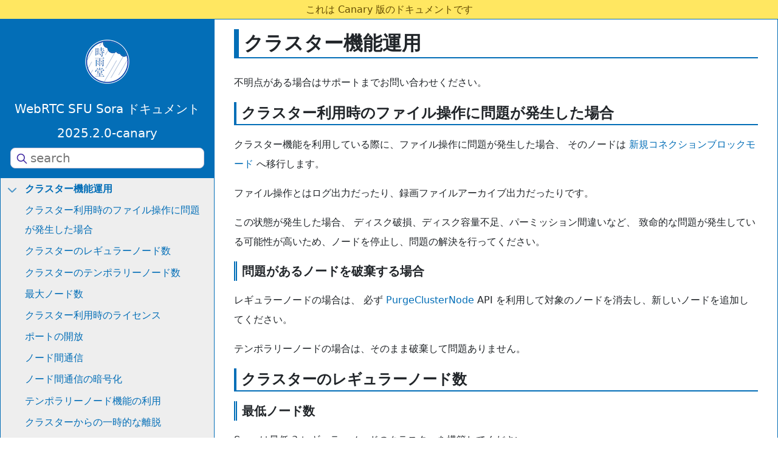

--- FILE ---
content_type: text/html; charset=utf-8
request_url: https://develop.shiguredo-sora-doc.pages.dev/CLUSTER_OPS
body_size: 17609
content:
<!DOCTYPE html>
<html lang="ja">

<head>
  <meta charset="utf-8" />
  <meta name="viewport" content="width=device-width, initial-scale=1.0" /><meta name="viewport" content="width=device-width, initial-scale=1" />

  <title>クラスター機能運用</title>
<link rel="stylesheet" href="/_static/pygments.css" type="text/css" />
<link rel="stylesheet" href="/_static/basic.css" type="text/css" />
<link rel="stylesheet" href="/_static/css/theme.css" type="text/css" /> <link rel="stylesheet" type="text/css" href="_static/pygments.css?v=bb2faaec" /> <link rel="stylesheet" type="text/css" href="_static/css/theme.css?v=d266e45a" />
<script id="documentation_options" data-url_root="./"
  src="/_static/documentation_options.js"></script> <script src="_static/documentation_options.js?v=3a1514a0"></script> <script src="_static/doctools.js?v=fd6eb6e6"></script> <script src="_static/sphinx_highlight.js?v=6ffebe34"></script> <script src="_static/translations.js?v=4755f45a"></script> <script src="https://cdn.jsdelivr.net/npm/d3@7.9.0/dist/d3.min.js"></script> <script type="module">import mermaid from "https://cdn.jsdelivr.net/npm/mermaid@11.4.0/dist/mermaid.esm.min.mjs";





const initStyles = () => {
    const defaultStyle = document.createElement('style');
    defaultStyle.textContent = `pre.mermaid {
    /* Same as .mermaid-container > pre */
    display: block;
    width: 100%;
}

pre.mermaid > svg {
    /* Same as .mermaid-container > pre > svg */
    height: 500px;
    width: 100%;
    max-width: 100% !important;
}`;
    document.head.appendChild(defaultStyle);

    const fullscreenStyle = document.createElement('style');
    fullscreenStyle.textContent = `.mermaid-container {
    display: flex;
    flex-direction: row;
    width: 100%;
}

.mermaid-container > pre {
    display: block;
    width: 100%;
}

.mermaid-container > pre > svg {
    height: 500px;
    width: 100%;
    max-width: 100% !important;
}

.mermaid-fullscreen-btn {
    width: 28px;
    height: 28px;
    background: rgba(255, 255, 255, 0.95);
    border: 1px solid rgba(0, 0, 0, 0.3);
    border-radius: 4px;
    cursor: pointer;
    display: flex;
    align-items: center;
    justify-content: center;
    transition: all 0.2s;
    box-shadow: 0 2px 6px rgba(0, 0, 0, 0.2);
    font-size: 14px;
    line-height: 1;
    padding: 0;
    color: #333;
}

.mermaid-fullscreen-btn:hover {
    opacity: 100% !important;
    background: rgba(255, 255, 255, 1);
    box-shadow: 0 3px 10px rgba(0, 0, 0, 0.3);
    transform: scale(1.1);
}

.mermaid-fullscreen-btn.dark-theme {
    background: rgba(50, 50, 50, 0.95);
    border: 1px solid rgba(255, 255, 255, 0.3);
    color: #e0e0e0;
}

.mermaid-fullscreen-btn.dark-theme:hover {
    background: rgba(60, 60, 60, 1);
    box-shadow: 0 3px 10px rgba(255, 255, 255, 0.2);
}

.mermaid-fullscreen-modal {
    display: none;
    position: fixed !important;
    top: 0 !important;
    left: 0 !important;
    width: 95vw;
    height: 100vh;
    background: rgba(255, 255, 255, 0.98);
    z-index: 9999;
    padding: 20px;
    overflow: auto;
}

.mermaid-fullscreen-modal.dark-theme {
    background: rgba(0, 0, 0, 0.98);
}

.mermaid-fullscreen-modal.active {
    display: flex;
    align-items: center;
    justify-content: center;
}

.mermaid-container-fullscreen {
    position: relative;
    width: 95vw;
    height: 90vh;
    max-width: 95vw;
    max-height: 90vh;
    background: white;
    border-radius: 8px;
    padding: 20px;
    box-shadow: 0 10px 40px rgba(0, 0, 0, 0.3);
    overflow: auto;
    display: flex;
    align-items: center;
    justify-content: center;
}

.mermaid-container-fullscreen.dark-theme {
    background: #1a1a1a;
    box-shadow: 0 10px 40px rgba(0, 0, 0, 0.8);
}

.mermaid-container-fullscreen pre.mermaid {
    width: 100%;
    height: 100%;
    display: flex;
    align-items: center;
    justify-content: center;
}

.mermaid-container-fullscreen .mermaid svg {
    height: 100% !important;
    width: 100% !important;
    cursor: grab;
}

.mermaid-fullscreen-close {
    position: fixed !important;
    top: 20px !important;
    right: 20px !important;
    width: 40px;
    height: 40px;
    background: rgba(255, 255, 255, 0.95);
    border: 1px solid rgba(0, 0, 0, 0.2);
    border-radius: 50%;
    cursor: pointer;
    z-index: 10000;
    display: flex;
    align-items: center;
    justify-content: center;
    box-shadow: 0 4px 12px rgba(0, 0, 0, 0.3);
    transition: all 0.2s;
    font-size: 24px;
    line-height: 1;
    color: #333;
}

.mermaid-fullscreen-close:hover {
    background: white;
    box-shadow: 0 6px 16px rgba(0, 0, 0, 0.4);
    transform: scale(1.1);
}

.mermaid-fullscreen-close.dark-theme {
    background: rgba(50, 50, 50, 0.95);
    border: 1px solid rgba(255, 255, 255, 0.2);
    color: #e0e0e0;
}

.mermaid-fullscreen-close.dark-theme:hover {
    background: rgba(60, 60, 60, 1);
    box-shadow: 0 6px 16px rgba(255, 255, 255, 0.2);
}

.mermaid-fullscreen-modal .mermaid-fullscreen-btn {
    display: none !important;
}`;
    document.head.appendChild(fullscreenStyle);
}

// Detect if page has dark background
const isDarkTheme = () => {
    // We use a set of heuristics:
    // 1. Check for common dark mode classes or attributes
    // 2. Check computed background color brightness
    if (document.documentElement.classList.contains('dark') ||
        document.documentElement.getAttribute('data-theme') === 'dark' ||
        document.body.classList.contains('dark') ||
        document.body.getAttribute('data-theme') === 'dark') {
        // console.log("Dark theme detected via class/attribute");
        return true;
    }
    if (document.documentElement.classList.contains('light') ||
        document.documentElement.getAttribute('data-theme') === 'light' ||
        document.body.classList.contains('light') ||
        document.body.getAttribute('data-theme') === 'light') {
        // console.log("Light theme detected via class/attribute");
        return false;
    }
    if (window.matchMedia && window.matchMedia('(prefers-color-scheme: dark)').matches) {
        // console.log("Dark theme detected via prefers-color-scheme");
        return true;
    }
    const bgColor = window.getComputedStyle(document.body).backgroundColor;
    const match = bgColor.match(/rgb\((\d+),\s*(\d+),\s*(\d+)/);
    if (match) {
        const r = parseInt(match[1]);
        const g = parseInt(match[2]);
        const b = parseInt(match[3]);
        const brightness = (r * 299 + g * 587 + b * 114) / 1000;
        // console.log("Background color brightness:", brightness);
        return brightness < 128;
    }
    // console.log("No dark or light theme detected, defaulting to light theme");
    return false;
};

let darkTheme = isDarkTheme();
let modal = null;
let modalContent = null;
let previousScrollOffset = [window.scrollX, window.scrollY];

const runMermaid = async (rerun) => {
    console.log("Running mermaid diagrams, rerun =", rerun);
    // clear all existing mermaid charts
    let all_mermaids = document.querySelectorAll(".mermaid");

    if (rerun) {
        all_mermaids.forEach((el) => {
            if(!el.hasAttribute("data-original-code")) {
                // store original code
                // console.log(`Storing original code for first run: `, el.innerHTML);
                el.setAttribute('data-original-code', el.innerHTML);
            }
            if(el.getAttribute("data-processed") === "true") {
                // remove and restore original
                el.removeAttribute("data-processed");
                // console.log(`Restoring original code for re-run: `, el.getAttribute('data-original-code'));
                el.innerHTML = el.getAttribute('data-original-code');
            } else {
                // store original code
                // console.log(`Storing original code for re-run: `, el.innerHTML);
                el.setAttribute('data-original-code', el.innerHTML);
            }
        });
        await mermaid.run();
    }

    all_mermaids = document.querySelectorAll(".mermaid");
    const mermaids_processed = document.querySelectorAll(".mermaid[data-processed='true']");

    if ("False" === "True") {
        const mermaids_to_add_zoom = -1 === -1 ? all_mermaids.length : -1;
        if(mermaids_to_add_zoom > 0) {
            var svgs = d3.selectAll("");
            if(all_mermaids.length !== mermaids_processed.length) {
                setTimeout(() => runMermaid(false), 200);
                return;
            } else if(svgs.size() !== mermaids_to_add_zoom) {
                setTimeout(() => runMermaid(false), 200);
                return;
            } else {
                svgs.each(function() {
                    var svg = d3.select(this);
                    svg.html("<g class='wrapper'>" + svg.html() + "</g>");
                    var inner = svg.select("g");
                    var zoom = d3.zoom().on("zoom", function(event) {
                        inner.attr("transform", event.transform);
                    });
                    svg.call(zoom);
                });
            }
        }
    } else if(all_mermaids.length !== mermaids_processed.length) {
        // Wait for mermaid to process all diagrams
        setTimeout(() => runMermaid(false), 200);
        return;
    }

    // Stop here if not adding fullscreen capability
    if ("True" !== "True") return;

    if (modal !== null ) {
        // Destroy existing modal
        modal.remove();
        modal = null;
        modalContent = null;
    }

    modal = document.createElement('div');
    modal.className = 'mermaid-fullscreen-modal' + (darkTheme ? ' dark-theme' : '');
    modal.setAttribute('role', 'dialog');
    modal.setAttribute('aria-modal', 'true');
    modal.setAttribute('aria-label', 'Fullscreen diagram viewer');
    modal.innerHTML = `
        <button class="mermaid-fullscreen-close${darkTheme ? ' dark-theme' : ''}" aria-label="Close fullscreen">✕</button>
        <div class="mermaid-container-fullscreen${darkTheme ? ' dark-theme' : ''}"></div>
    `;
    document.body.appendChild(modal);

    modalContent = modal.querySelector('.mermaid-container-fullscreen');
    const closeBtn = modal.querySelector('.mermaid-fullscreen-close');

    const closeModal = () => {
        modal.classList.remove('active');
        modalContent.innerHTML = '';
        document.body.style.overflow = ''
        window.scrollTo({left: previousScrollOffset[0], top: previousScrollOffset[1], behavior: 'instant'});
    };

    closeBtn.addEventListener('click', closeModal);
    modal.addEventListener('click', (e) => {
        if (e.target === modal) closeModal();
    });
    document.addEventListener('keydown', (e) => {
        if (e.key === 'Escape' && modal.classList.contains('active')) {
            closeModal();
        }
    });

    document.querySelectorAll('.mermaid').forEach((mermaidDiv) => {
        if (mermaidDiv.parentNode.classList.contains('mermaid-container') ||
            mermaidDiv.closest('.mermaid-fullscreen-modal')) {
            // Already processed, adjust button class if needed
            const existingBtn = mermaidDiv.parentNode.querySelector('.mermaid-fullscreen-btn');
            if (existingBtn) {
                existingBtn.className = 'mermaid-fullscreen-btn' + (darkTheme ? ' dark-theme' : '');
            }
            return;
        }

        const container = document.createElement('div');
        container.className = 'mermaid-container';
        mermaidDiv.parentNode.insertBefore(container, mermaidDiv);
        container.appendChild(mermaidDiv);

        const fullscreenBtn = document.createElement('button');
        fullscreenBtn.className = 'mermaid-fullscreen-btn' + (darkTheme ? ' dark-theme' : '');
        fullscreenBtn.setAttribute('aria-label', 'View diagram in fullscreen');
        fullscreenBtn.textContent = '⛶';
        fullscreenBtn.style.opacity = '50%';

        // Calculate dynamic position based on diagram's margin and padding
        const diagramStyle = window.getComputedStyle(mermaidDiv);
        const marginTop = parseFloat(diagramStyle.marginTop) || 0;
        const marginRight = parseFloat(diagramStyle.marginRight) || 0;
        const paddingTop = parseFloat(diagramStyle.paddingTop) || 0;
        const paddingRight = parseFloat(diagramStyle.paddingRight) || 0;
        fullscreenBtn.style.top = `${marginTop + paddingTop + 4}px`;
        fullscreenBtn.style.right = `${marginRight + paddingRight + 4}px`;

        fullscreenBtn.addEventListener('click', () => {
            previousScrollOffset = [window.scroll, window.scrollY];
            const clone = mermaidDiv.cloneNode(true);
            modalContent.innerHTML = '';
            modalContent.appendChild(clone);

            const svg = clone.querySelector('svg');
            if (svg) {
                svg.removeAttribute('width');
                svg.removeAttribute('height');
                svg.style.width = '100%';
                svg.style.height = 'auto';
                svg.style.maxWidth = '100%';
                svg.style.sdisplay = 'block';

                if ("False" === "True") {
                    setTimeout(() => {
                        const g = svg.querySelector('g');
                        if (g) {
                            var svgD3 = d3.select(svg);
                            svgD3.html("<g class='wrapper'>" + svgD3.html() + "</g>");
                            var inner = svgD3.select("g");
                            var zoom = d3.zoom().on("zoom", function(event) {
                                inner.attr("transform", event.transform);
                            });
                            svgD3.call(zoom);
                        }
                    }, 100);
                }
            }

            modal.classList.add('active');
            document.body.style.overflow = 'hidden';
        });
        container.appendChild(fullscreenBtn);
    });
};

const load = async () => {
    initStyles();

    await runMermaid(true);

    const reRunIfThemeChanges = async () => {
        const newDarkTheme = isDarkTheme();
        if (newDarkTheme !== darkTheme) {
            darkTheme = newDarkTheme;
            console.log("Theme change detected, re-running mermaid with", darkTheme ? "dark" : "default", "theme");
            await mermaid.initialize(
                {...JSON.parse(
                    `{"startOnLoad": false}`
                ),
                ...{ darkMode: darkTheme, theme: darkTheme ? 'dark' : 'default' },
                }
            );
            await runMermaid(true);
        }
    };

    // Update theme classes when theme changes
    const themeObserver = new MutationObserver(reRunIfThemeChanges);
    themeObserver.observe(document.documentElement, {
        attributes: true,
        attributeFilter: ['class', 'style', 'data-theme']
    });
    themeObserver.observe(document.body, {
        attributes: true,
        attributeFilter: ['class', 'style', 'data-theme']
    });
};





console.log("Initializing mermaid with", darkTheme ? "dark" : "default", "theme");
mermaid.initialize(
    {...JSON.parse(
        `{"startOnLoad": false}`
    ),
    ...{ darkMode: darkTheme, theme: darkTheme ? 'dark' : 'default' },
    }
);

window.addEventListener("load", load);</script>
  <link rel="shortcut icon" href="/_static/favicon.ico" />
  <link rel="index" title="索引" href="genindex.html" />
  <link rel="search" title="検索" href="search.html" />
  <link rel="next" title="クラスター機能録画" href="CLUSTER_RECORDING.html" />
  <link rel="prev" title="クラスター機能チュートリアル" href="CLUSTER_TUTORIAL.html" />
  <link rel="stylesheet" href="https://cdn.jsdelivr.net/npm/docs-searchbar.js@2.2.0/dist/cdn/docs-searchbar.min.css" /> 
</head>

<body>
  <div id="root">
    
    <div id="attention-message">
      <span>これは Canary 版のドキュメントです</span>
    </div>
    
    
    <aside class="left-sidenavi">
      <div class="left-sidenavi-container">
        <div class="left-sidenavi-sticky">
          <div class="left-sidenavi-header with-attention-message">
            <div class="left-sidenavi-header-logo">
              <div>
                <img class="logo" src="_static/logo_shiguredo.png" alt="Logo" />
              </div>
            </div>
            <div class="left-sidenavi-header-brand">
              <a href="/">WebRTC SFU Sora ドキュメント</a>
            </div>
            <div class="left-sidenavi-header-version">
              <span>2025.2.0-canary</span>
            </div>

            <div class="left-sidenavi-header-search">
              
              <div class="meilisearch-box">
                <input id="meilisearch" type="text" placeholder="search" name="q" />
              </div>
              
            </div>
          </div>
          <div class="left-sidenavi-body with-attention-message">
            <div class="left-sidenavi-contents">
              <ul>
<li class="toctree-l1"><a class="reference internal" href="2025_1_TO_2025_2.html">2025.1.x から 2025.2.x への移行</a></li>
<li class="toctree-l1"><a class="reference internal" href="LEGACY_RECORDING_TO_RECORDING.html">レガシー録画機能から新しい録画機能 (セッション単位) への移行</a></li>
<li class="toctree-l1"><a class="reference internal" href="RELEASE_NOTE.html">リリースノート</a></li>
<li class="toctree-l1"><a class="reference internal" href="GLOSSARY.html">用語集</a></li>
<li class="toctree-l1"><a class="reference internal" href="KNOWN_ISSUES.html">既知の問題</a></li>
<li class="toctree-l1"><a class="reference internal" href="EXPERIMENTAL.html">実験的機能</a></li>
<li class="toctree-l1"><a class="reference internal" href="DEPRECATED.html">非推奨機能</a></li>
<li class="toctree-l1"><a class="reference internal" href="OBSOLETE.html">廃止機能</a></li>
</ul>
<p class="caption" role="heading"><span class="caption-text">問い合わせ (サポート)</span></p>
<ul>
<li class="toctree-l1"><a class="reference internal" href="FAQ.html">FAQ</a></li>
<li class="toctree-l1"><a class="reference internal" href="TROUBLESHOOTING.html">トラブルシューティング</a></li>
<li class="toctree-l1"><a class="reference internal" href="WORKAROUND.html">ワークアラウンド</a></li>
<li class="toctree-l1"><a class="reference internal" href="DEVTOOLS.html">開発ツール</a></li>
<li class="toctree-l1"><a class="reference internal" href="SUPPORT.html">Sora が期待どおりに動かない場合、または、動作に問題がある場合</a></li>
<li class="toctree-l1"><a class="reference internal" href="INQUIRY.html">Sora の仕様や使い方に関して質問がある場合</a></li>
<li class="toctree-l1"><a class="reference internal" href="SUPPORT_LIFECYCLE.html">サポートライフサイクル</a></li>
</ul>
<p class="caption" role="heading"><span class="caption-text">設定</span></p>
<ul>
<li class="toctree-l1"><a class="reference internal" href="TUTORIAL.html">チュートリアル</a></li>
<li class="toctree-l1"><a class="reference internal" href="PRODUCTION.html">本番稼働に向けて</a></li>
<li class="toctree-l1"><a class="reference internal" href="LICENSE.html">ライセンス</a></li>
<li class="toctree-l1"><a class="reference internal" href="SORA_CONF.html">sora.conf リファレンス</a></li>
<li class="toctree-l1"><a class="reference internal" href="SYSTEMD.html">systemd</a></li>
<li class="toctree-l1"><a class="reference internal" href="LINUX_KERNEL_TUNING.html">Linux カーネルチューニング</a></li>
<li class="toctree-l1"><a class="reference internal" href="IPV6.html">IPv6 での動作について</a></li>
<li class="toctree-l1"><a class="reference internal" href="METADATA.html">メタデータ</a></li>
<li class="toctree-l1"><a class="reference internal" href="SENSITIVE_DATA.html">センシティブデータ</a></li>
</ul>
<p class="caption" role="heading"><span class="caption-text">ログ</span></p>
<ul>
<li class="toctree-l1"><a class="reference internal" href="LOG.html">ログファイル</a></li>
</ul>
<p class="caption" role="heading"><span class="caption-text">アプリケーション連携</span></p>
<ul>
<li class="toctree-l1"><a class="reference internal" href="APP_INTEGRATE_TUTORIAL.html">アプリケーション連携チュートリアル</a></li>
</ul>
<p class="caption" role="heading"><span class="caption-text">シグナリング</span></p>
<ul>
<li class="toctree-l1"><a class="reference internal" href="SIGNALING.html">WebSocket 経由のシグナリング</a></li>
<li class="toctree-l1"><a class="reference internal" href="DATA_CHANNEL_SIGNALING.html">DataChannel 経由のシグナリング</a></li>
<li class="toctree-l1"><a class="reference internal" href="SIGNALING_TYPE.html">シグナリングの型定義</a></li>
<li class="toctree-l1"><a class="reference internal" href="SIGNALING_NOTIFY.html">シグナリング通知</a></li>
<li class="toctree-l1"><a class="reference internal" href="SIGNALING_NOTIFY_METADATA.html">シグナリング通知メタデータ</a></li>
<li class="toctree-l1"><a class="reference internal" href="SIGNALING_NOTIFY_METADATA_EXT.html">シグナリング通知メタデータ拡張機能</a></li>
<li class="toctree-l1"><a class="reference internal" href="SORA_CLIENT.html">Sora クライアント要求仕様</a></li>
</ul>
<p class="caption" role="heading"><span class="caption-text">ウェブフック</span></p>
<ul>
<li class="toctree-l1"><a class="reference internal" href="WEBHOOK.html">ウェブフック</a></li>
<li class="toctree-l1"><a class="reference internal" href="AUTH_WEBHOOK.html">認証ウェブフック</a></li>
<li class="toctree-l1"><a class="reference internal" href="AUTH_WEBHOOK_RETURN.html">認証ウェブフック成功時の払い出し</a></li>
<li class="toctree-l1"><a class="reference internal" href="SESSION_WEBHOOK.html">セッションウェブフック</a></li>
<li class="toctree-l1"><a class="reference internal" href="EVENT_WEBHOOK.html">イベントウェブフック</a></li>
<li class="toctree-l1"><a class="reference internal" href="STATS_WEBHOOK.html">統計ウェブフック</a></li>
<li class="toctree-l1"><a class="reference internal" href="WEBHOOK_TYPE.html">ウェブフックの型定義</a></li>
</ul>
<p class="caption" role="heading"><span class="caption-text">正式 API</span></p>
<ul>
<li class="toctree-l1"><a class="reference internal" href="API.html">API</a></li>
<li class="toctree-l1"><a class="reference internal" href="API_SIGNALING.html">シグナリング API</a></li>
<li class="toctree-l1"><a class="reference internal" href="API_CONNECTION.html">コネクション API</a></li>
<li class="toctree-l1"><a class="reference internal" href="API_SESSION.html">セッション API</a></li>
<li class="toctree-l1"><a class="reference internal" href="API_SIMULCAST.html">サイマルキャスト API</a></li>
<li class="toctree-l1"><a class="reference internal" href="API_SPOTLIGHT.html">スポットライト API</a></li>
<li class="toctree-l1"><a class="reference internal" href="API_PUSH.html">プッシュ API</a></li>
<li class="toctree-l1"><a class="reference internal" href="API_RECORDING.html">録画 (セッション単位) API</a></li>
<li class="toctree-l1"><a class="reference internal" href="API_STATS.html">統計 API</a></li>
<li class="toctree-l1"><a class="reference internal" href="API_LICENSE.html">ライセンス API</a></li>
<li class="toctree-l1"><a class="reference internal" href="API_MODE.html">モード API</a></li>
<li class="toctree-l1"><a class="reference internal" href="API_FORWARDING_FILTER.html">転送フィルター API</a></li>
<li class="toctree-l1"><a class="reference internal" href="API_SIGNALING_NOTIFY_METADATA_EXT.html">シグナリング通知メタデータ拡張 API</a></li>
<li class="toctree-l1"><a class="reference internal" href="API_AUDIO_STREAMING.html">音声ストリーミング API</a></li>
<li class="toctree-l1"><a class="reference internal" href="API_RTC_STATS.html">RTC 統計情報 API</a></li>
</ul>
<p class="caption" role="heading"><span class="caption-text">実験的 API</span></p>
<ul>
<li class="toctree-l1"><a class="reference internal" href="EXPERIMENTAL_API.html">実験的 API</a></li>
<li class="toctree-l1"><a class="reference internal" href="EXPERIMENTAL_API_SIGNALING.html">シグナリング API</a></li>
<li class="toctree-l1"><a class="reference internal" href="EXPERIMENTAL_API_RTP_FORWARDING.html">RTP 転送 API</a></li>
<li class="toctree-l1"><a class="reference internal" href="EXPERIMENTAL_API_SIMULCAST.html">サイマルキャスト API</a></li>
<li class="toctree-l1"><a class="reference internal" href="EXPERIMENTAL_API_STATS.html">統計 API</a></li>
</ul>
<p class="caption" role="heading"><span class="caption-text">非推奨・廃止 API</span></p>
<ul>
<li class="toctree-l1"><a class="reference internal" href="DEPRECATED_API.html">非推奨 API</a></li>
<li class="toctree-l1"><a class="reference internal" href="DEPRECATED_API_SIMULCAST.html">非推奨 サイマルキャスト API</a></li>
<li class="toctree-l1"><a class="reference internal" href="OBSOLETE_API.html">廃止 API</a></li>
</ul>
<p class="caption" role="heading"><span class="caption-text">テスト API</span></p>
<ul>
<li class="toctree-l1"><a class="reference internal" href="TEST_API.html">テスト API</a></li>
</ul>
<p class="caption" role="heading"><span class="caption-text">クラスター機能</span></p>
<ul class="current">
<li class="toctree-l1"><a class="reference internal" href="CLUSTER.html">クラスター機能</a></li>
<li class="toctree-l1"><a class="reference internal" href="CLUSTER_TUTORIAL.html">クラスター機能チュートリアル</a></li>
<li class="toctree-l1 current"><a class="current reference internal" href="#">クラスター機能運用</a><ul>
<li class="toctree-l2"><a class="reference internal" href="#c49ce7">クラスター利用時のファイル操作に問題が発生した場合</a></li>
<li class="toctree-l2"><a class="reference internal" href="#8efff1">クラスターのレギュラーノード数</a></li>
<li class="toctree-l2"><a class="reference internal" href="#86ab29">クラスターのテンポラリーノード数</a></li>
<li class="toctree-l2"><a class="reference internal" href="#88ae37">最大ノード数</a></li>
<li class="toctree-l2"><a class="reference internal" href="#b02387">クラスター利用時のライセンス</a></li>
<li class="toctree-l2"><a class="reference internal" href="#90df52">ポートの開放</a></li>
<li class="toctree-l2"><a class="reference internal" href="#5db31c">ノード間通信</a></li>
<li class="toctree-l2"><a class="reference internal" href="#7a236d">ノード間通信の暗号化</a></li>
<li class="toctree-l2"><a class="reference internal" href="#c04e74">テンポラリーノード機能の利用</a></li>
<li class="toctree-l2"><a class="reference internal" href="#2154ad">クラスターからの一時的な離脱</a></li>
<li class="toctree-l2"><a class="reference internal" href="#c4674a">一時的に離脱したノードを含めるクラスターノード一覧</a></li>
<li class="toctree-l2"><a class="reference internal" href="#8d6d27">クラスターからレギュラーノード情報の完全消去</a></li>
<li class="toctree-l2"><a class="reference internal" href="#9dd5e5">クラスターのローリングアップデート</a></li>
<li class="toctree-l2"><a class="reference internal" href="#d464e5">クラスターのローリングアップデート中の挙動</a></li>
<li class="toctree-l2"><a class="reference internal" href="#48bcdd">Sora のバージョンダウン</a></li>
<li class="toctree-l2"><a class="reference internal" href="#c37619">Sora のローリングアップデート失敗</a></li>
<li class="toctree-l2"><a class="reference internal" href="#7c3099">クラスター破綻からの再構築手順</a></li>
<li class="toctree-l2"><a class="reference internal" href="#1ab2c5">ノード名変更手順</a></li>
<li class="toctree-l2"><a class="reference internal" href="#993094">ロードバランサーの導入</a></li>
<li class="toctree-l2"><a class="reference internal" href="#801067">ログの出力</a></li>
<li class="toctree-l2"><a class="reference internal" href="#9bed3b">クラスター構成情報ファイル</a></li>
<li class="toctree-l2"><a class="reference internal" href="#3bc2f5">クラスターからのレギュラーノードの完全消去について</a></li>
<li class="toctree-l2"><a class="reference internal" href="#5afb4e">PurgeClusterNode API で完全消去したレギュラーノードの再度の参加</a></li>
<li class="toctree-l2"><a class="reference internal" href="#6ecf00">クラスターから消去されたレギュラーノードを別クラスターに参加させたい場合</a></li>
<li class="toctree-l2"><a class="reference internal" href="#fc1888">ネットワーク障害やノード障害</a></li>
</ul>
</li>
<li class="toctree-l1"><a class="reference internal" href="CLUSTER_RECORDING.html">クラスター機能録画</a></li>
<li class="toctree-l1"><a class="reference internal" href="API_CLUSTER.html">クラスター API</a></li>
</ul>
<p class="caption" role="heading"><span class="caption-text">機能</span></p>
<ul>
<li class="toctree-l1"><a class="reference internal" href="SIMULCAST.html">サイマルキャスト機能</a></li>
<li class="toctree-l1"><a class="reference internal" href="SIMULCAST_MULTICODEC.html">サイマルキャストマルチコーデック機能</a></li>
<li class="toctree-l1"><a class="reference internal" href="SPOTLIGHT.html">スポットライト機能</a></li>
<li class="toctree-l1"><a class="reference internal" href="WHIP.html">WHIP 機能</a></li>
<li class="toctree-l1"><a class="reference internal" href="WHEP.html">WHEP 機能</a></li>
<li class="toctree-l1"><a class="reference internal" href="TURN.html">組み込み TURN 機能</a></li>
<li class="toctree-l1"><a class="reference internal" href="RECORDING.html">録画機能 (セッション単位)</a></li>
<li class="toctree-l1"><a class="reference internal" href="MESSAGING.html">リアルタイムメッセージング機能</a></li>
<li class="toctree-l1"><a class="reference internal" href="ICE_CONNECTION_STATE.html">ICE コネクションステート機能</a></li>
<li class="toctree-l1"><a class="reference internal" href="MODE.html">モード機能</a></li>
<li class="toctree-l1"><a class="reference internal" href="OK.html">ヘルスチェック機能</a></li>
<li class="toctree-l1"><a class="reference internal" href="RPC.html">RPC 機能</a></li>
<li class="toctree-l1"><a class="reference internal" href="AUDIO_STREAMING.html">音声ストリーミング機能</a></li>
<li class="toctree-l1"><a class="reference internal" href="FORWARDING_FILTER.html">転送フィルター機能</a></li>
<li class="toctree-l1"><a class="reference internal" href="MULTI_FORWARDING_FILTER.html">マルチ転送フィルター機能</a></li>
<li class="toctree-l1"><a class="reference internal" href="PLAYOUT_DELAY.html">プレイアウト遅延機能</a></li>
<li class="toctree-l1"><a class="reference internal" href="NODE_MAX_CONNECTIONS.html">ノード単位での最大同時接続数制限機能</a></li>
<li class="toctree-l1"><a class="reference internal" href="SESSION_MAX_CONNECTIONS.html">セッション単位での最大同時接続数制限機能</a></li>
<li class="toctree-l1"><a class="reference internal" href="SESSION_DUPLICATE_CLIENT_ID.html">セッション単位でのクライアント ID 重複時の既存接続の追い出し機能</a></li>
</ul>
<p class="caption" role="heading"><span class="caption-text">非推奨・廃止機能</span></p>
<ul>
<li class="toctree-l1"><a class="reference internal" href="OBSOLETE_LEGACY_RECORDING.html">レガシー録画機能</a></li>
<li class="toctree-l1"><a class="reference internal" href="OBSOLETE_STATS_EXPORTER.html">統計エクスポーター機能</a></li>
</ul>
<p class="caption" role="heading"><span class="caption-text">SDK</span></p>
<ul>
<li class="toctree-l1"><a class="reference internal" href="JS_SDK.html">Sora JavaScript (TypeScript) SDK</a></li>
<li class="toctree-l1"><a class="reference internal" href="IOS_SDK.html">Sora iOS (Swift) SDK</a></li>
<li class="toctree-l1"><a class="reference internal" href="ANDROID_SDK.html">Sora Android (Kotlin) SDK</a></li>
<li class="toctree-l1"><a class="reference internal" href="UNITY_SDK.html">Sora Unity (C++) SDK</a></li>
<li class="toctree-l1"><a class="reference internal" href="CPP_SDK.html">Sora C++ SDK</a></li>
<li class="toctree-l1"><a class="reference internal" href="PYTHON_SDK.html">Sora Python (C++) SDK</a></li>
</ul>
<p class="caption" role="heading"><span class="caption-text">ツール</span></p>
<ul>
<li class="toctree-l1"><a class="reference internal" href="ZAKURO.html">WebRTC 負荷試験ツール Zakuro</a></li>
<li class="toctree-l1"><a class="reference internal" href="HISUI.html">WebRTC 録画合成ツール Hisui</a></li>
<li class="toctree-l1"><a class="reference internal" href="KOHAKU.html">WebRTC 統計解析ツール Kohaku</a></li>
<li class="toctree-l1"><a class="reference internal" href="SUZU.html">音声ストリーミングゲートウェイ Suzu</a></li>
<li class="toctree-l1"><a class="reference internal" href="SORA_ARCHIVE_UPLOADER.html">Sora Archive Uploader</a></li>
<li class="toctree-l1"><a class="reference internal" href="SORA_EXPORTER.html">Sora Exporter</a></li>
<li class="toctree-l1"><a class="reference internal" href="MEDIA_PROCESSORS.html">Media Processors</a></li>
</ul>
<p class="caption" role="heading"><span class="caption-text">libwebrtc</span></p>
<ul>
<li class="toctree-l1"><a class="reference internal" href="LIBWEBRTC_AUDIO.html">libwebrtc 音声処理</a></li>
<li class="toctree-l1"><a class="reference internal" href="LIBWEBRTC_LIP_SYNC.html">libwebrtc リップシンク</a></li>
<li class="toctree-l1"><a class="reference internal" href="LIBWEBRTC_PACER.html">libwebrtc ペーサー</a></li>
<li class="toctree-l1"><a class="reference internal" href="LIBWEBRTC_AUDIO_MIXER_MAX_STREAMS.html">libwebrtc ミキサーのストリーム数上限</a></li>
</ul>
<p class="caption" role="heading"><span class="caption-text">その他</span></p>
<ul>
<li class="toctree-l1"><a class="reference internal" href="MULTISTREAM.html">マルチストリーム</a></li>
<li class="toctree-l1"><a class="reference internal" href="EDGE.html">Microsoft Edge の WebRTC について</a></li>
<li class="toctree-l1"><a class="reference internal" href="SAFARI.html">Apple Safari の WebRTC について</a></li>
<li class="toctree-l1"><a class="reference internal" href="NGINX.html">NGINX</a></li>
<li class="toctree-l1"><a class="reference internal" href="OSS_LICENSE.html">オープンソースライセンス</a></li>
<li class="toctree-l1"><a class="reference internal" href="OLD_RELEASE_NOTE.html">古いリリースノート</a></li>
<li class="toctree-l1"><a class="reference internal" href="OLD_DOCUMENT.html">古いドキュメント</a></li>
</ul>

            </div>
            <div class="left-sidenavi-underline">
              <hr />
            </div>
          </div>
        </div>
      </div>
    </aside>
    

    <nav class="navbar navbar-dark fixed-top">
      <div class="container-fluid">
        <a class="navbar-brand" href="/">WebRTC SFU Sora ドキュメント</a>
        <button class="navbar-toggler" type="button" data-bs-toggle="collapse" data-bs-target="#navbarCollapse"
          aria-controls="navbarCollapse" aria-expanded="false" aria-label="Toggle navigation">
          <span class="navbar-toggler-icon"></span>
        </button>
        <div class="collapse navbar-collapse" id="navbarCollapse">
          <ul>
<li class="toctree-l1"><a class="reference internal" href="2025_1_TO_2025_2.html">2025.1.x から 2025.2.x への移行</a></li>
<li class="toctree-l1"><a class="reference internal" href="LEGACY_RECORDING_TO_RECORDING.html">レガシー録画機能から新しい録画機能 (セッション単位) への移行</a></li>
<li class="toctree-l1"><a class="reference internal" href="RELEASE_NOTE.html">リリースノート</a></li>
<li class="toctree-l1"><a class="reference internal" href="GLOSSARY.html">用語集</a></li>
<li class="toctree-l1"><a class="reference internal" href="KNOWN_ISSUES.html">既知の問題</a></li>
<li class="toctree-l1"><a class="reference internal" href="EXPERIMENTAL.html">実験的機能</a></li>
<li class="toctree-l1"><a class="reference internal" href="DEPRECATED.html">非推奨機能</a></li>
<li class="toctree-l1"><a class="reference internal" href="OBSOLETE.html">廃止機能</a></li>
</ul>
<p class="caption" role="heading"><span class="caption-text">問い合わせ (サポート)</span></p>
<ul>
<li class="toctree-l1"><a class="reference internal" href="FAQ.html">FAQ</a></li>
<li class="toctree-l1"><a class="reference internal" href="TROUBLESHOOTING.html">トラブルシューティング</a></li>
<li class="toctree-l1"><a class="reference internal" href="WORKAROUND.html">ワークアラウンド</a></li>
<li class="toctree-l1"><a class="reference internal" href="DEVTOOLS.html">開発ツール</a></li>
<li class="toctree-l1"><a class="reference internal" href="SUPPORT.html">Sora が期待どおりに動かない場合、または、動作に問題がある場合</a></li>
<li class="toctree-l1"><a class="reference internal" href="INQUIRY.html">Sora の仕様や使い方に関して質問がある場合</a></li>
<li class="toctree-l1"><a class="reference internal" href="SUPPORT_LIFECYCLE.html">サポートライフサイクル</a></li>
</ul>
<p class="caption" role="heading"><span class="caption-text">設定</span></p>
<ul>
<li class="toctree-l1"><a class="reference internal" href="TUTORIAL.html">チュートリアル</a></li>
<li class="toctree-l1"><a class="reference internal" href="PRODUCTION.html">本番稼働に向けて</a></li>
<li class="toctree-l1"><a class="reference internal" href="LICENSE.html">ライセンス</a></li>
<li class="toctree-l1"><a class="reference internal" href="SORA_CONF.html">sora.conf リファレンス</a></li>
<li class="toctree-l1"><a class="reference internal" href="SYSTEMD.html">systemd</a></li>
<li class="toctree-l1"><a class="reference internal" href="LINUX_KERNEL_TUNING.html">Linux カーネルチューニング</a></li>
<li class="toctree-l1"><a class="reference internal" href="IPV6.html">IPv6 での動作について</a></li>
<li class="toctree-l1"><a class="reference internal" href="METADATA.html">メタデータ</a></li>
<li class="toctree-l1"><a class="reference internal" href="SENSITIVE_DATA.html">センシティブデータ</a></li>
</ul>
<p class="caption" role="heading"><span class="caption-text">ログ</span></p>
<ul>
<li class="toctree-l1"><a class="reference internal" href="LOG.html">ログファイル</a></li>
</ul>
<p class="caption" role="heading"><span class="caption-text">アプリケーション連携</span></p>
<ul>
<li class="toctree-l1"><a class="reference internal" href="APP_INTEGRATE_TUTORIAL.html">アプリケーション連携チュートリアル</a></li>
</ul>
<p class="caption" role="heading"><span class="caption-text">シグナリング</span></p>
<ul>
<li class="toctree-l1"><a class="reference internal" href="SIGNALING.html">WebSocket 経由のシグナリング</a></li>
<li class="toctree-l1"><a class="reference internal" href="DATA_CHANNEL_SIGNALING.html">DataChannel 経由のシグナリング</a></li>
<li class="toctree-l1"><a class="reference internal" href="SIGNALING_TYPE.html">シグナリングの型定義</a></li>
<li class="toctree-l1"><a class="reference internal" href="SIGNALING_NOTIFY.html">シグナリング通知</a></li>
<li class="toctree-l1"><a class="reference internal" href="SIGNALING_NOTIFY_METADATA.html">シグナリング通知メタデータ</a></li>
<li class="toctree-l1"><a class="reference internal" href="SIGNALING_NOTIFY_METADATA_EXT.html">シグナリング通知メタデータ拡張機能</a></li>
<li class="toctree-l1"><a class="reference internal" href="SORA_CLIENT.html">Sora クライアント要求仕様</a></li>
</ul>
<p class="caption" role="heading"><span class="caption-text">ウェブフック</span></p>
<ul>
<li class="toctree-l1"><a class="reference internal" href="WEBHOOK.html">ウェブフック</a></li>
<li class="toctree-l1"><a class="reference internal" href="AUTH_WEBHOOK.html">認証ウェブフック</a></li>
<li class="toctree-l1"><a class="reference internal" href="AUTH_WEBHOOK_RETURN.html">認証ウェブフック成功時の払い出し</a></li>
<li class="toctree-l1"><a class="reference internal" href="SESSION_WEBHOOK.html">セッションウェブフック</a></li>
<li class="toctree-l1"><a class="reference internal" href="EVENT_WEBHOOK.html">イベントウェブフック</a></li>
<li class="toctree-l1"><a class="reference internal" href="STATS_WEBHOOK.html">統計ウェブフック</a></li>
<li class="toctree-l1"><a class="reference internal" href="WEBHOOK_TYPE.html">ウェブフックの型定義</a></li>
</ul>
<p class="caption" role="heading"><span class="caption-text">正式 API</span></p>
<ul>
<li class="toctree-l1"><a class="reference internal" href="API.html">API</a></li>
<li class="toctree-l1"><a class="reference internal" href="API_SIGNALING.html">シグナリング API</a></li>
<li class="toctree-l1"><a class="reference internal" href="API_CONNECTION.html">コネクション API</a></li>
<li class="toctree-l1"><a class="reference internal" href="API_SESSION.html">セッション API</a></li>
<li class="toctree-l1"><a class="reference internal" href="API_SIMULCAST.html">サイマルキャスト API</a></li>
<li class="toctree-l1"><a class="reference internal" href="API_SPOTLIGHT.html">スポットライト API</a></li>
<li class="toctree-l1"><a class="reference internal" href="API_PUSH.html">プッシュ API</a></li>
<li class="toctree-l1"><a class="reference internal" href="API_RECORDING.html">録画 (セッション単位) API</a></li>
<li class="toctree-l1"><a class="reference internal" href="API_STATS.html">統計 API</a></li>
<li class="toctree-l1"><a class="reference internal" href="API_LICENSE.html">ライセンス API</a></li>
<li class="toctree-l1"><a class="reference internal" href="API_MODE.html">モード API</a></li>
<li class="toctree-l1"><a class="reference internal" href="API_FORWARDING_FILTER.html">転送フィルター API</a></li>
<li class="toctree-l1"><a class="reference internal" href="API_SIGNALING_NOTIFY_METADATA_EXT.html">シグナリング通知メタデータ拡張 API</a></li>
<li class="toctree-l1"><a class="reference internal" href="API_AUDIO_STREAMING.html">音声ストリーミング API</a></li>
<li class="toctree-l1"><a class="reference internal" href="API_RTC_STATS.html">RTC 統計情報 API</a></li>
</ul>
<p class="caption" role="heading"><span class="caption-text">実験的 API</span></p>
<ul>
<li class="toctree-l1"><a class="reference internal" href="EXPERIMENTAL_API.html">実験的 API</a></li>
<li class="toctree-l1"><a class="reference internal" href="EXPERIMENTAL_API_SIGNALING.html">シグナリング API</a></li>
<li class="toctree-l1"><a class="reference internal" href="EXPERIMENTAL_API_RTP_FORWARDING.html">RTP 転送 API</a></li>
<li class="toctree-l1"><a class="reference internal" href="EXPERIMENTAL_API_SIMULCAST.html">サイマルキャスト API</a></li>
<li class="toctree-l1"><a class="reference internal" href="EXPERIMENTAL_API_STATS.html">統計 API</a></li>
</ul>
<p class="caption" role="heading"><span class="caption-text">非推奨・廃止 API</span></p>
<ul>
<li class="toctree-l1"><a class="reference internal" href="DEPRECATED_API.html">非推奨 API</a></li>
<li class="toctree-l1"><a class="reference internal" href="DEPRECATED_API_SIMULCAST.html">非推奨 サイマルキャスト API</a></li>
<li class="toctree-l1"><a class="reference internal" href="OBSOLETE_API.html">廃止 API</a></li>
</ul>
<p class="caption" role="heading"><span class="caption-text">テスト API</span></p>
<ul>
<li class="toctree-l1"><a class="reference internal" href="TEST_API.html">テスト API</a></li>
</ul>
<p class="caption" role="heading"><span class="caption-text">クラスター機能</span></p>
<ul class="current">
<li class="toctree-l1"><a class="reference internal" href="CLUSTER.html">クラスター機能</a></li>
<li class="toctree-l1"><a class="reference internal" href="CLUSTER_TUTORIAL.html">クラスター機能チュートリアル</a></li>
<li class="toctree-l1 current"><a class="current reference internal" href="#">クラスター機能運用</a></li>
<li class="toctree-l1"><a class="reference internal" href="CLUSTER_RECORDING.html">クラスター機能録画</a></li>
<li class="toctree-l1"><a class="reference internal" href="API_CLUSTER.html">クラスター API</a></li>
</ul>
<p class="caption" role="heading"><span class="caption-text">機能</span></p>
<ul>
<li class="toctree-l1"><a class="reference internal" href="SIMULCAST.html">サイマルキャスト機能</a></li>
<li class="toctree-l1"><a class="reference internal" href="SIMULCAST_MULTICODEC.html">サイマルキャストマルチコーデック機能</a></li>
<li class="toctree-l1"><a class="reference internal" href="SPOTLIGHT.html">スポットライト機能</a></li>
<li class="toctree-l1"><a class="reference internal" href="WHIP.html">WHIP 機能</a></li>
<li class="toctree-l1"><a class="reference internal" href="WHEP.html">WHEP 機能</a></li>
<li class="toctree-l1"><a class="reference internal" href="TURN.html">組み込み TURN 機能</a></li>
<li class="toctree-l1"><a class="reference internal" href="RECORDING.html">録画機能 (セッション単位)</a></li>
<li class="toctree-l1"><a class="reference internal" href="MESSAGING.html">リアルタイムメッセージング機能</a></li>
<li class="toctree-l1"><a class="reference internal" href="ICE_CONNECTION_STATE.html">ICE コネクションステート機能</a></li>
<li class="toctree-l1"><a class="reference internal" href="MODE.html">モード機能</a></li>
<li class="toctree-l1"><a class="reference internal" href="OK.html">ヘルスチェック機能</a></li>
<li class="toctree-l1"><a class="reference internal" href="RPC.html">RPC 機能</a></li>
<li class="toctree-l1"><a class="reference internal" href="AUDIO_STREAMING.html">音声ストリーミング機能</a></li>
<li class="toctree-l1"><a class="reference internal" href="FORWARDING_FILTER.html">転送フィルター機能</a></li>
<li class="toctree-l1"><a class="reference internal" href="MULTI_FORWARDING_FILTER.html">マルチ転送フィルター機能</a></li>
<li class="toctree-l1"><a class="reference internal" href="PLAYOUT_DELAY.html">プレイアウト遅延機能</a></li>
<li class="toctree-l1"><a class="reference internal" href="NODE_MAX_CONNECTIONS.html">ノード単位での最大同時接続数制限機能</a></li>
<li class="toctree-l1"><a class="reference internal" href="SESSION_MAX_CONNECTIONS.html">セッション単位での最大同時接続数制限機能</a></li>
<li class="toctree-l1"><a class="reference internal" href="SESSION_DUPLICATE_CLIENT_ID.html">セッション単位でのクライアント ID 重複時の既存接続の追い出し機能</a></li>
</ul>
<p class="caption" role="heading"><span class="caption-text">非推奨・廃止機能</span></p>
<ul>
<li class="toctree-l1"><a class="reference internal" href="OBSOLETE_LEGACY_RECORDING.html">レガシー録画機能</a></li>
<li class="toctree-l1"><a class="reference internal" href="OBSOLETE_STATS_EXPORTER.html">統計エクスポーター機能</a></li>
</ul>
<p class="caption" role="heading"><span class="caption-text">SDK</span></p>
<ul>
<li class="toctree-l1"><a class="reference internal" href="JS_SDK.html">Sora JavaScript (TypeScript) SDK</a></li>
<li class="toctree-l1"><a class="reference internal" href="IOS_SDK.html">Sora iOS (Swift) SDK</a></li>
<li class="toctree-l1"><a class="reference internal" href="ANDROID_SDK.html">Sora Android (Kotlin) SDK</a></li>
<li class="toctree-l1"><a class="reference internal" href="UNITY_SDK.html">Sora Unity (C++) SDK</a></li>
<li class="toctree-l1"><a class="reference internal" href="CPP_SDK.html">Sora C++ SDK</a></li>
<li class="toctree-l1"><a class="reference internal" href="PYTHON_SDK.html">Sora Python (C++) SDK</a></li>
</ul>
<p class="caption" role="heading"><span class="caption-text">ツール</span></p>
<ul>
<li class="toctree-l1"><a class="reference internal" href="ZAKURO.html">WebRTC 負荷試験ツール Zakuro</a></li>
<li class="toctree-l1"><a class="reference internal" href="HISUI.html">WebRTC 録画合成ツール Hisui</a></li>
<li class="toctree-l1"><a class="reference internal" href="KOHAKU.html">WebRTC 統計解析ツール Kohaku</a></li>
<li class="toctree-l1"><a class="reference internal" href="SUZU.html">音声ストリーミングゲートウェイ Suzu</a></li>
<li class="toctree-l1"><a class="reference internal" href="SORA_ARCHIVE_UPLOADER.html">Sora Archive Uploader</a></li>
<li class="toctree-l1"><a class="reference internal" href="SORA_EXPORTER.html">Sora Exporter</a></li>
<li class="toctree-l1"><a class="reference internal" href="MEDIA_PROCESSORS.html">Media Processors</a></li>
</ul>
<p class="caption" role="heading"><span class="caption-text">libwebrtc</span></p>
<ul>
<li class="toctree-l1"><a class="reference internal" href="LIBWEBRTC_AUDIO.html">libwebrtc 音声処理</a></li>
<li class="toctree-l1"><a class="reference internal" href="LIBWEBRTC_LIP_SYNC.html">libwebrtc リップシンク</a></li>
<li class="toctree-l1"><a class="reference internal" href="LIBWEBRTC_PACER.html">libwebrtc ペーサー</a></li>
<li class="toctree-l1"><a class="reference internal" href="LIBWEBRTC_AUDIO_MIXER_MAX_STREAMS.html">libwebrtc ミキサーのストリーム数上限</a></li>
</ul>
<p class="caption" role="heading"><span class="caption-text">その他</span></p>
<ul>
<li class="toctree-l1"><a class="reference internal" href="MULTISTREAM.html">マルチストリーム</a></li>
<li class="toctree-l1"><a class="reference internal" href="EDGE.html">Microsoft Edge の WebRTC について</a></li>
<li class="toctree-l1"><a class="reference internal" href="SAFARI.html">Apple Safari の WebRTC について</a></li>
<li class="toctree-l1"><a class="reference internal" href="NGINX.html">NGINX</a></li>
<li class="toctree-l1"><a class="reference internal" href="OSS_LICENSE.html">オープンソースライセンス</a></li>
<li class="toctree-l1"><a class="reference internal" href="OLD_RELEASE_NOTE.html">古いリリースノート</a></li>
<li class="toctree-l1"><a class="reference internal" href="OLD_DOCUMENT.html">古いドキュメント</a></li>
</ul>

        </div>
      </div>
    </nav>

    <main class="main" role="main">
      
      <div class="content with-attention-message">
        
  <section id="91fc7d">
<span id="id1"></span><h1>クラスター機能運用<a class="headerlink" href="#91fc7d" title="Link to this heading">¶</a></h1>
<p>不明点がある場合はサポートまでお問い合わせください。</p>
<section id="c49ce7">
<span id="id2"></span><h2>クラスター利用時のファイル操作に問題が発生した場合<a class="headerlink" href="#c49ce7" title="Link to this heading">¶</a></h2>
<p>クラスター機能を利用している際に、ファイル操作に問題が発生した場合、
そのノードは <a class="reference internal" href="MODE.html#mode-block-new-connection"><span class="std std-ref">新規コネクションブロックモード</span></a> へ移行します。</p>
<p>ファイル操作とはログ出力だったり、録画ファイルアーカイブ出力だったりです。</p>
<p>この状態が発生した場合、
ディスク破損、ディスク容量不足、パーミッション間違いなど、
致命的な問題が発生している可能性が高いため、ノードを停止し、問題の解決を行ってください。</p>
<section id="632133">
<span id="id3"></span><h3>問題があるノードを破棄する場合<a class="headerlink" href="#632133" title="Link to this heading">¶</a></h3>
<p>レギュラーノードの場合は、
必ず <a class="reference internal" href="API_CLUSTER.html#purgeclusternode"><span class="std std-ref">PurgeClusterNode</span></a> API を利用して対象のノードを消去し、新しいノードを追加してください。</p>
<p>テンポラリーノードの場合は、そのまま破棄して問題ありません。</p>
</section>
</section>
<section id="8efff1">
<span id="id4"></span><h2>クラスターのレギュラーノード数<a class="headerlink" href="#8efff1" title="Link to this heading">¶</a></h2>
<section id="7f264a">
<span id="id5"></span><h3>最低ノード数<a class="headerlink" href="#7f264a" title="Link to this heading">¶</a></h3>
<p>Sora は最低 3 レギュラーノードのクラスターを構築してください。</p>
<ul class="simple">
<li><p>1 レギュラーノードで構築されたクラスターはクラスターを構築していないのと同様です</p></li>
<li><p>2 レギュラーノードで構築されたクラスターは片方のノードが停止すると、正常なノードも過半数の条件を満たさなくなるため接続を受け付けなくなってしまいます</p></li>
</ul>
</section>
<section id="23780c">
<span id="id6"></span><h3>ノード数<a class="headerlink" href="#23780c" title="Link to this heading">¶</a></h3>
<p>3 レギュラーノードの次は 5 レギュラーノードのクラスターを構築してください。
4 レギュラーノードは 2 レギュラーノードがダウンした時点でクラスターが利用できなくなるため、3 レギュラーノードと可用性が変わらないためです。</p>
<p>5 レギュラーノード以上は、特に制限はありません。</p>
</section>
</section>
<section id="86ab29">
<span id="id7"></span><h2>クラスターのテンポラリーノード数<a class="headerlink" href="#86ab29" title="Link to this heading">¶</a></h2>
<p>テンポラリーノードはレギュラーノードと違いクラスターの維持に影響しないため、最低ノード数の制限はありません。</p>
</section>
<section id="88ae37">
<span id="id8"></span><h2>最大ノード数<a class="headerlink" href="#88ae37" title="Link to this heading">¶</a></h2>
<p>クラスターを構築するノードの最大数は 100 ノードを想定しています。
これ以上のノード数を検討されている場合はサポートまでご連絡ください。</p>
</section>
<section id="b02387">
<span id="id9"></span><h2>クラスター利用時のライセンス<a class="headerlink" href="#b02387" title="Link to this heading">¶</a></h2>
<p>クラスターの 1 ノードにつき 1 ライセンスが必要になります。
3 台のノードでクラスターを構築する場合は 3 ライセンスが必要になります。</p>
<section id="aee259">
<span id="id10"></span><h3>最大ノード数ライセンス<a class="headerlink" href="#aee259" title="Link to this heading">¶</a></h3>
<p><a class="reference internal" href="LICENSE.html#max-nodes-license"><span class="std std-ref">最大ノード数ライセンス</span></a> を利用することで、同一ライセンスを複数ノードで利用できるようになります。</p>
<p>クラスターを利用する場合は <a class="reference internal" href="LICENSE.html#max-nodes-license"><span class="std std-ref">最大ノード数ライセンス</span></a> を利用することを推奨します。</p>
<p><a class="reference internal" href="LICENSE.html#max-nodes-license"><span class="std std-ref">最大ノード数ライセンス</span></a> への切り替えはサポートまでご連絡ください。</p>
</section>
<section id="7f90db">
<span id="id11"></span><h3>最大ノード数ライセンスのみで利用できる機能<a class="headerlink" href="#7f90db" title="Link to this heading">¶</a></h3>
<p>クラスター機能のいくつかの機能は <a class="reference internal" href="LICENSE.html#max-nodes-license"><span class="std std-ref">最大ノード数ライセンス</span></a> が必要になります。</p>
<ul class="simple">
<li><p>リレー機能</p></li>
<li><p>リレー機能利用時のアフィニティ機能</p></li>
<li><p>ライセンスで決められた最大同時接続数の合計を維持する機能</p></li>
<li><p>テンポラリーノード機能</p></li>
</ul>
<div class="admonition important">
<p class="admonition-title">重要</p>
<p><a class="reference internal" href="LICENSE.html#max-nodes-license"><span class="std std-ref">最大ノード数ライセンス</span></a> を利用せずに <code class="docutils literal notranslate"><span class="pre">sora.conf</span></code> でリレー機能やアフィニティ機能を有効にしても起動はできます。
ただし <code class="docutils literal notranslate"><span class="pre">sora.jsonl</span></code> に警告ログが出力されます。</p>
</div>
</section>
</section>
<section id="90df52">
<span id="id12"></span><h2>ポートの開放<a class="headerlink" href="#90df52" title="Link to this heading">¶</a></h2>
<p>以下のポートを <strong>クラスターを組むその他のノードにのみ</strong> に対して開放してください。</p>
<div class="admonition danger">
<p class="admonition-title">危険</p>
<p>絶対にパブリックインターネットへの公開はしないでください。</p>
</div>
<ul class="simple">
<li><p>epmd（Erlang Port Mapper Daemon）で利用する TCP ポート</p>
<ul>
<li><p>4369</p></li>
</ul>
</li>
<li><p>ノード間通信に利用する TCP ポート</p>
<ul>
<li><p>49010 - 49020</p></li>
<li><p><code class="docutils literal notranslate"><span class="pre">sora.conf</span></code> の <code class="docutils literal notranslate"><span class="pre">cluster_listen_{min,max}_port</span></code> にて範囲を指定できます</p></li>
</ul>
</li>
</ul>
</section>
<section id="5db31c">
<span id="id13"></span><h2>ノード間通信<a class="headerlink" href="#5db31c" title="Link to this heading">¶</a></h2>
<p>Sora のノード間通信は <strong>TCP/IP を利用しています</strong> 。
そのため、安定したプライベートネットワークの利用を強く推奨します。</p>
<p>もし、マルチクラウドなどでノード間通信がパブリックネットワークを利用したクラスターを構築する場合は、
輻輳が発生する可能性があります。</p>
<p>そのため、特別な理由がない限りはプライベートネットワークを利用してください。</p>
<section id="56ab8f">
<span id="id14"></span><h3>リレー機能利用時のノード間通信<a class="headerlink" href="#56ab8f" title="Link to this heading">¶</a></h3>
<p>Sora クラスターリレー機能利用時のノード間通信では、大量のネットワーク帯域を消費します。
そのためリレー機能を利用する場合は <strong>可能な限り</strong> 同一データセンター内のプライベートネットワークを利用してください。</p>
</section>
</section>
<section id="7a236d">
<span id="id15"></span><h2>ノード間通信の暗号化<a class="headerlink" href="#7a236d" title="Link to this heading">¶</a></h2>
<p>Sora のノード間通信は <strong>暗号化されておりません</strong> 。
そのため、安全なプライベートネットワークの利用を推奨します。</p>
<p>もし、マルチクラウドなどでノード間通信がパブリックネットワークを利用したクラスターを構築する場合は、
ノード間の通信を暗号化する必要があります。その場合は Tailscale などの利用をお勧めします。</p>
<p><a class="reference external" href="https://tailscale.com/">Tailscale · Best VPN Service for Secure Networks</a></p>
<p>参考までに、下記は弊社の Tailscale 利用事例です。</p>
<p><a class="reference external" href="https://tailscale.com/ja/customers/shiguredo/">ベアメタルサーバーを利用したクラウドサービスで発生する課題を Tailscale で解決する · Tailscale</a></p>
<section id="00465f">
<span id="id16"></span><h3>リレー機能利用時<a class="headerlink" href="#00465f" title="Link to this heading">¶</a></h3>
<div class="admonition important">
<p class="admonition-title">重要</p>
<p>リレー機能を利用する際に、マルチクラウドでの利用は非推奨です。</p>
</div>
<p>リレー機能利用時にはノード間通信が大量に発生する場合があるため、暗号化に多くの CPU リソースを消費します。
そのため、プライベートネットワークを利用し、ノード間通信には暗号化を行わないことを推奨します。</p>
</section>
</section>
<section id="c04e74">
<span id="id17"></span><h2>テンポラリーノード機能の利用<a class="headerlink" href="#c04e74" title="Link to this heading">¶</a></h2>
<p>3 ノードや 5 ノードのレギュラーノードで構築したクラスターを拡張する場合は、
テンポラリーノード機能の利用を検討してください。</p>
<p>テンポラリーノードは、クラスター維持に影響しないノードで、気軽に追加・削除できるノードです。</p>
<p>特にリレー機能利用時には、スケールアウト/スケールインが気軽に行えるようになるため、
レギュラーノードとテンポラリーノードを組み合わせてクラスターを構築することを推奨します。</p>
</section>
<section id="2154ad">
<span id="id18"></span><h2>クラスターからの一時的な離脱<a class="headerlink" href="#2154ad" title="Link to this heading">¶</a></h2>
<p>モード切り替え API を利用し、
<a class="reference internal" href="MODE.html#mode-block-new-session"><span class="std std-ref">新規セッションブロックモード</span></a> または <a class="reference internal" href="MODE.html#mode-block-new-connection"><span class="std std-ref">新規コネクションブロックモード</span></a> に切り替えます。
その後、すべての接続がいなくなったタイミングでノードを終了してください。</p>
<p>一時的に離脱したノードは、再起動するとそのままクラスターに参加して動作します。</p>
</section>
<section id="c4674a">
<span id="id19"></span><h2>一時的に離脱したノードを含めるクラスターノード一覧<a class="headerlink" href="#c4674a" title="Link to this heading">¶</a></h2>
<p><a class="reference internal" href="API_CLUSTER.html#listclusternodes"><span class="std std-ref">ListClusterNodes</span></a> API では現在クラスターに登録している全てのノードの一覧が返ります。</p>
<div class="admonition note">
<p class="admonition-title">注釈</p>
<p>結果に一時的に離脱したレギュラーノードを含めない場合には、 <code class="docutils literal notranslate"><span class="pre">include_all_known_nodes</span></code> に <code class="docutils literal notranslate"><span class="pre">false</span></code> を指定して API を実行します。</p>
</div>
</section>
<section id="8d6d27">
<span id="id20"></span><h2>クラスターからレギュラーノード情報の完全消去<a class="headerlink" href="#8d6d27" title="Link to this heading">¶</a></h2>
<div class="admonition important">
<p class="admonition-title">重要</p>
<p>恒久的にレギュラーノードを破棄する場合には、必ず、この作業を行ってください。</p>
</div>
<p>特定のレギュラーノードで障害が起きた後、復旧が難しい場合は <a class="reference internal" href="API_CLUSTER.html#purgeclusternode"><span class="std std-ref">PurgeClusterNode</span></a> API を利用して、
クラスターに参加しているレギュラーノードから、障害が起きたレギュラーノードの情報を完全消去してください。</p>
<p>また、スケールインのためにレギュラーノードを破棄する場合も同様に <a class="reference internal" href="API_CLUSTER.html#purgeclusternode"><span class="std std-ref">PurgeClusterNode</span></a> API を
利用して、破棄したレギュラーノードの情報を完全消去してください。</p>
<p>この作業はクラスターの新鮮さを保つために必要な作業となります。
この作業を行わないと存在していないレギュラーノードが残り続けることで過半数かどうかの判断を誤る場合があります。</p>
<div class="admonition warning">
<p class="admonition-title">警告</p>
<p>PurgeClusterNode API はクラスターからレギュラーノードを完全に消去するための API です。
近い将来に再び参加するレギュラーノードに対しては基本的に使用しないでください。</p>
</div>
</section>
<section id="9dd5e5">
<span id="cluster-operation-update"></span><span id="id21"></span><h2>クラスターのローリングアップデート<a class="headerlink" href="#9dd5e5" title="Link to this heading">¶</a></h2>
<div class="admonition important">
<p class="admonition-title">重要</p>
<p>ローリングアップデートは並列で行うのではなく必ず 1 台ずつ行ってください。</p>
</div>
<ol class="arabic simple">
<li><p>アップデート対象のノードを <a class="reference internal" href="API_MODE.html#changemode"><span class="std std-ref">ChangeMode</span></a> API で <a class="reference internal" href="MODE.html#mode-block-new-session"><span class="std std-ref">新規セッションブロックモード</span></a>
または <a class="reference internal" href="MODE.html#mode-block-new-connection"><span class="std std-ref">新規コネクションブロックモード</span></a> に切り替えます</p>
<ul class="simple">
<li><p>必要があれば <a class="reference internal" href="EXPERIMENTAL_API_SIGNALING.html#listchannels"><span class="std std-ref">ListChannels</span></a> API と <a class="reference internal" href="API_SIGNALING.html#disconnectchannel"><span class="std std-ref">DisconnectChannel</span></a> API を利用して既存接続を切断します</p></li>
</ul>
</li>
<li><p>すべての接続がなくなったら Sora を停止させます</p></li>
<li><p>新しいバージョンの Sora へ入れ替えます</p></li>
<li><p>新しいバージョンの Sora を起動します</p></li>
<li><p><a class="reference internal" href="API_CLUSTER.html#listclusternodes"><span class="std std-ref">ListClusterNodes</span></a> API で新しいバージョンの Sora がクラスターに参加できているかを確認します</p></li>
</ol>
<div class="admonition warning">
<p class="admonition-title">警告</p>
<p>自動でクラスターに参加する処理がエラーになる可能性もあるため、
<a class="reference internal" href="API_CLUSTER.html#listclusternodes"><span class="std std-ref">ListClusterNodes</span></a> API で新しいバージョンの Sora がクラスターに参加できているかを必ず確認してください。
確認せずに他ノードのローリングアップデートを行った場合、クラスターに参加できていないままのノードが出てしまう
可能性があります。
さらに、複数のノードが参加できずに過半数を割ってしまうと、クラスターがまったく稼働しなくなる可能性もあります。</p>
</div>
<p>上の手順を 1 ノードごとに繰り返してください。</p>
<section id="e1c0d2">
<span id="id22"></span><h3>アップデート対象のノードがローリングアップデートに成功したかどうかを確認する方法<a class="headerlink" href="#e1c0d2" title="Link to this heading">¶</a></h3>
<p><a class="reference internal" href="OK.html"><span class="doc">ヘルスチェック機能</span></a> の <code class="docutils literal notranslate"><span class="pre">/.ok</span></code> を利用してください。</p>
<p><code class="docutils literal notranslate"><span class="pre">200</span> <span class="pre">OK</span></code> が返ってくればアップデートに成功し、クラスターへの再参加に成功しています。</p>
<p>成功を確認した後、
より詳細な状態が知りたい場合は <a class="reference internal" href="API_CLUSTER.html#listclusternodes"><span class="std std-ref">ListClusterNodes</span></a> API を実行してクラスターの状態を確認してください。</p>
</section>
<section id="cf6db9">
<span id="cluster-not-initialized"></span><h3>ローリングアップデート時に一時的に <code class="docutils literal notranslate"><span class="pre">CLUSTER-NOT-INITIALIZED</span></code> になる場合<a class="headerlink" href="#cf6db9" title="Link to this heading">¶</a></h3>
<p>アップデート対象のノードのアップデート後に <a class="reference internal" href="API_CLUSTER.html#listclusternodes"><span class="std std-ref">ListClusterNodes</span></a> API を実行した際に、
<code class="docutils literal notranslate"><span class="pre">CLUSTER-NOT-INITIALIZED</span></code> が返ってくる場合がありますが、これは一時的な状態です。</p>
<p>そのため、少し待って <a class="reference internal" href="API_CLUSTER.html#listclusternodes"><span class="std std-ref">ListClusterNodes</span></a> API を再度実行してください。</p>
<p>ローリングアップデートに成功したかどうかには <a class="reference internal" href="OK.html"><span class="doc">ヘルスチェック機能</span></a> の <code class="docutils literal notranslate"><span class="pre">/.ok</span></code> を利用してください。</p>
</section>
</section>
<section id="d464e5">
<span id="id23"></span><h2>クラスターのローリングアップデート中の挙動<a class="headerlink" href="#d464e5" title="Link to this heading">¶</a></h2>
<section id="006d21">
<span id="id24"></span><h3>リレー機能の無効化<a class="headerlink" href="#006d21" title="Link to this heading">¶</a></h3>
<p>クラスターをローリングアップデートの最中に、
クラスターに複数のバージョンが混在するノードが存在する場合、
リレー機能は同一バージョン同士でしか行えません。</p>
<p>そのため、アフィニティ機能が無効な場合でも別ノードへのリダイレクトを試みる場合があります。</p>
</section>
<section id="7b970d">
<span id="api-local-false"></span><h3>一部 API の local に false を指定することができない<a class="headerlink" href="#7b970d" title="Link to this heading">¶</a></h3>
<p>クラスターをローリングアップデートの最中に、
クラスターに複数バージョンが混在するノードが存在する場合、
以下 API に <code class="docutils literal notranslate"><span class="pre">local</span></code> に <code class="docutils literal notranslate"><span class="pre">false</span></code> を指定することができません。</p>
<ul class="simple">
<li><p><a class="reference internal" href="API_SIGNALING.html#listconnections"><span class="std std-ref">ListConnections</span></a> API</p></li>
<li><p><a class="reference internal" href="EXPERIMENTAL_API_SIGNALING.html#listchannels"><span class="std std-ref">ListChannels</span></a> API</p></li>
<li><p><a class="reference internal" href="API_STATS.html#getstatsallconnections"><span class="std std-ref">GetStatsAllConnections</span></a> API</p></li>
<li><p><a class="reference internal" href="API_RTC_STATS.html#listrtcstats"><span class="std std-ref">ListRtcStats</span></a> API</p></li>
<li><p><a class="reference internal" href="OBSOLETE_API_USER_AGENT_STATS.html#listuseragentstats"><span class="std std-ref">ListUserAgentStats</span></a> API</p></li>
</ul>
</section>
</section>
<section id="48bcdd">
<span id="sora"></span><h2>Sora のバージョンダウン<a class="headerlink" href="#48bcdd" title="Link to this heading">¶</a></h2>
<p><a class="reference internal" href="#9dd5e5"><span class="std std-ref">クラスターのローリングアップデート</span></a> の仕組みを使って、Sora のバージョンを下げることはできません。</p>
<p>そのため、クラスターのアップデート後に何らかの問題が発生し、
以前のバージョンに戻したい場合には、クラスターの再構築を行う必要があります。</p>
<p>再構築の際には、事前に全ノードを停止し、 <code class="docutils literal notranslate"><span class="pre">data/</span></code> ディレクトリを削除した上で、
以前のバージョンの Sora を使用してクラスターの構築を行ってください。</p>
</section>
<section id="c37619">
<span id="id25"></span><h2>Sora のローリングアップデート失敗<a class="headerlink" href="#c37619" title="Link to this heading">¶</a></h2>
<p><a class="reference internal" href="#9dd5e5"><span class="std std-ref">クラスターのローリングアップデート</span></a> に失敗した場合は、クラスターの再構築が必要になります。</p>
<p>再構築の際には、事前に全ノードを停止し、 <code class="docutils literal notranslate"><span class="pre">data/</span></code> ディレクトリを削除した上で、
新しいバージョンの Sora を使用してクラスターの再構築を行ってください。</p>
<section id="729d4c">
<span id="id26"></span><h3>ローリングアップデートの失敗判断<a class="headerlink" href="#729d4c" title="Link to this heading">¶</a></h3>
<ul class="simple">
<li><p>一定時間待っても <a class="reference internal" href="API_CLUSTER.html#listclusternodes"><span class="std std-ref">ListClusterNodes</span></a> API の戻り値のノード数が一致しない場合</p></li>
<li><p>一定時間待っても <a class="reference internal" href="API_CLUSTER.html#listclusternodes"><span class="std std-ref">ListClusterNodes</span></a> API の戻り値が <code class="docutils literal notranslate"><span class="pre">CLUSTER-NOT-MAJORITY</span></code> を返してくる場合</p></li>
</ul>
</section>
</section>
<section id="7c3099">
<span id="cluster-operation-completely-broken"></span><span id="id27"></span><h2>クラスター破綻からの再構築手順<a class="headerlink" href="#7c3099" title="Link to this heading">¶</a></h2>
<p>クラスターのうち、過半数のノードが停止した場合、クラスターのすべてのノードは接続を受け付けなくなります。
この状態からでも、停止したノードを再開させ、過半数のノードが正常に戻ったタイミングで、接続を受け付け始めます。
その場合は、ここで書かれている手順は必要ありません。</p>
<p>ただし、停止したノードがディスク障害などで <code class="docutils literal notranslate"><span class="pre">data/</span></code> ディレクトリを失ってしまったときや、使っていた
IP アドレスが使えなくなってしまうなどの理由で、再開できないこともあります。</p>
<p>ここでは、3 ノードクラスターを組んでいたものの、うち 2 つのサーバーがディスク障害で
<code class="docutils literal notranslate"><span class="pre">data/</span></code> ディレクトリを失った状態からの再構築手順を示します。</p>
<div class="admonition note">
<p class="admonition-title">注釈</p>
<p><code class="docutils literal notranslate"><span class="pre">data/</span></code> ディレクトリを失ってしまうと、「未初期化」状態になるため、再度クラスターへの参加手順が必要です。</p>
</div>
<div class="admonition note">
<p class="admonition-title">注釈</p>
<p><code class="docutils literal notranslate"><span class="pre">node_name</span></code> に IP アドレスを使う場合、IP アドレスが変わると <code class="docutils literal notranslate"><span class="pre">node_name</span></code> も変える必要があります。
その際は <code class="docutils literal notranslate"><span class="pre">data/</span></code> ディレクトリを削除する必要があります。</p>
</div>
<ul class="simple">
<li><p>まずすべての Sora プロセスを停止状態にします</p></li>
<li><p>ディスク障害がおきたサーバーでは</p>
<ul>
<li><p>Sora をインストールしなおします</p></li>
<li><p>必要に応じて sora.conf 設定を行います</p></li>
</ul>
</li>
<li><p>ディスク障害がおきなかったサーバーでは</p>
<ul>
<li><p><code class="docutils literal notranslate"><span class="pre">data/</span></code> ディレクトリを削除します</p></li>
<li><p>これを忘れると正しい再構築ができません、必ず削除してください</p></li>
</ul>
</li>
<li><p>ここまでで、完全にまっさらの Sora クラスターを構築する準備ができたことになります</p></li>
<li><p>すべてのノードを起動します</p></li>
<li><p><a class="reference internal" href="API_CLUSTER.html#initcluster"><span class="std std-ref">InitCluster</span></a> API を発行し、クラスターを初期化します</p></li>
</ul>
<p>以上の手順で、あたらしい 3 ノードのクラスターが動き始めます。</p>
</section>
<section id="1ab2c5">
<span id="cluster-operation-node-rename"></span><span id="id28"></span><h2>ノード名変更手順<a class="headerlink" href="#1ab2c5" title="Link to this heading">¶</a></h2>
<p>sora.conf の <code class="docutils literal notranslate"><span class="pre">node_name</span></code> を変更する際の手順を示します。</p>
<p>この手順は、例えば Sora が動作するサーバーの IP アドレスが変わり、 <code class="docutils literal notranslate"><span class="pre">node_name</span></code> の IP アドレス部分を
変更する場合に必要になります。</p>
<ul class="simple">
<li><p>対象のノードを停止します</p></li>
<li><p><code class="docutils literal notranslate"><span class="pre">data/</span></code> ディレクトリを削除します</p>
<ul>
<li><p>これを忘れるとノード名変更が正しく実行できません、必ず削除してください</p></li>
</ul>
</li>
<li><p>クラスターの起動しているノードのいずれかに対し、 <a class="reference internal" href="API_CLUSTER.html#purgeclusternode"><span class="std std-ref">PurgeClusterNode</span></a> API を発行し、
対象のノードをクラスターから削除します</p></li>
<li><p>sora.conf の <code class="docutils literal notranslate"><span class="pre">node_name</span></code> を変更します</p></li>
<li><p>対象のノードを起動します</p></li>
<li><p><a class="reference internal" href="API_CLUSTER.html#registerclusternode"><span class="std std-ref">RegisterClusterNode</span></a> API でクラスターにあらたに登録します</p></li>
</ul>
<div class="admonition warning">
<p class="admonition-title">警告</p>
<p>この手順では、 <code class="docutils literal notranslate"><span class="pre">data/</span></code> ディレクトリの削除を含むため、対象のノードは「未初期化」状態になります。
複数のノードの名前変更が必要な場合には、1 ノードずつこの手順を実行することを推奨します。
1 ノードの変更のたびに、 <a class="reference internal" href="API_CLUSTER.html#listclusternodes"><span class="std std-ref">ListClusterNodes</span></a> を使ってクラスターに正しく
参加したことを確認して次のノードの手順に取り掛かってください。</p>
</div>
</section>
<section id="993094">
<span id="id29"></span><h2>ロードバランサーの導入<a class="headerlink" href="#993094" title="Link to this heading">¶</a></h2>
<div class="admonition attention">
<p class="admonition-title">注意</p>
<p>ロードバランサーを導入する場合は事前にサポートまでご連絡ください。</p>
</div>
<p>クラスター機能を利用した場合は、シグナリング URL に対してロードバランサーが利用できます。</p>
<p>ただし、ロードバランス自体は Sora が行うため、
ロードバランサーの導入はシグナリング URL の 1 本化が目的となります。</p>
<ul class="simple">
<li><p>ロードバランサーは WebSocket に対応している必要があります</p></li>
<li><p>ロードバランサーで TLS 終端はせず TLS で Sora へ接続する必要があります</p></li>
<li><p>Sora はロードバランサー経由以外にクライアントと直接接続できる必要があります</p>
<ul>
<li><p>これはリダイレクトが発生し、ロードバランサーを経由せずに接続する可能性があるためです</p></li>
</ul>
</li>
<li><p>Sora の WebSocket 通信は 30 秒に 1 回通信を発生させるため、ロードバランサーのタイムアウトは 30 秒以上にする必要があります</p></li>
</ul>
<pre  class="mermaid">
        sequenceDiagram
    participant C as クライアント
    participant LB as ロードバランサー
    participant S1 as Sora1
    participant S2 as Sora2
    participant A as アプリケーションサーバー
    C-&gt;&gt;LB: wss://sora.example.com/signaling
    LB-&gt;&gt;S1: wss://0001.sora.example.com/signaling
    note over B,S1: WebSocket 確立
    C-&gt;&gt;+LB: &quot;type&quot;: &quot;connect&quot;
    LB-&gt;&gt;+S1: &quot;type&quot;: &quot;connect&quot;
    S1--&gt;&gt;-LB: &quot;type&quot;: &quot;redirect&quot;&lt;br&gt;&quot;location&quot;: &quot;wss://0002.sora.example.com/signaling&quot;
    LB-&gt;&gt;-C: &quot;type&quot;: &quot;redirect&quot;&lt;br&gt;&quot;location&quot;: &quot;wss://0002.sora.example.com/signaling&quot;
    note over B,S1: WebSocket 切断
    C-&gt;&gt;S2: wss://0002.sora.example.com/signaling
    note over B,S1: WebSocket 確立
    C-&gt;&gt;+S2: &quot;type&quot;: &quot;connect&quot;
    S2-&gt;&gt;+A: 認証ウェブフック
    A--&gt;&gt;-S2: &quot;allowed&quot;: true
    S2-&gt;&gt;-C: &quot;type&quot;: &quot;offer&quot;
    C-&gt;&gt;S2: &quot;type&quot;: &quot;answer&quot;
    note over B,S2: WebRTC 確立
    </pre><p>もしシグナリング URL の 1 本化を検討している方で、不明点がある場合はサポートまでご連絡ください。</p>
</section>
<section id="801067">
<span id="id30"></span><h2>ログの出力<a class="headerlink" href="#801067" title="Link to this heading">¶</a></h2>
<p>クラスターに関するログは <code class="docutils literal notranslate"><span class="pre">log/cluster.jsonl</span></code> に生成されます。</p>
<p>ログの詳細については <a class="reference internal" href="LOG.html"><span class="doc">ログファイル</span></a> をご確認ください。</p>
</section>
<section id="9bed3b">
<span id="cluster-port-open"></span><span id="id31"></span><h2>クラスター構成情報ファイル<a class="headerlink" href="#9bed3b" title="Link to this heading">¶</a></h2>
<div class="admonition danger">
<p class="admonition-title">危険</p>
<p>このファイルは Sora が内部で利用するためのファイルのため、指示がある場合以外は触らないでください。</p>
</div>
<p>Sora でクラスターを利用する場合、クラスター参加後のノード情報を永続化するためのファイルを
<code class="docutils literal notranslate"><span class="pre">data/</span></code> ディレクトリ以下に生成します。</p>
<section id="ce3cac">
<span id="id32"></span><h3>Sora のバージョンアップ時<a class="headerlink" href="#ce3cac" title="Link to this heading">¶</a></h3>
<p>Sora をバージョンアップする際には <code class="docutils literal notranslate"><span class="pre">data/</span></code> ディレクトリをコピーを行わないでください。
このファイルが無い場合、 Sora の起動の際に生成されます。</p>
</section>
</section>
<section id="3bc2f5">
<span id="id33"></span><h2>クラスターからのレギュラーノードの完全消去について<a class="headerlink" href="#3bc2f5" title="Link to this heading">¶</a></h2>
<p>クラスターからレギュラーノードを完全に消去させる場合は <code class="docutils literal notranslate"><span class="pre">bin/sora</span> <span class="pre">stop</span></code> で停止させた後に、
クラスターを構成してる実行中のノードのいずれかに対して、 消去するノードのノード名を target_node_name に指定して <a class="reference internal" href="API_CLUSTER.html#purgeclusternode"><span class="std std-ref">PurgeClusterNode</span></a> API を実行します。</p>
<div class="admonition warning">
<p class="admonition-title">警告</p>
<p><a class="reference internal" href="API_CLUSTER.html#purgeclusternode"><span class="std std-ref">PurgeClusterNode</span></a> API はクラスターからレギュラーノードを完全に消去するための API です。
再度参加するレギュラーノードに対しては基本的に使用しないでください。</p>
</div>
</section>
<section id="5afb4e">
<span id="purgeclusternode-api"></span><h2>PurgeClusterNode API で完全消去したレギュラーノードの再度の参加<a class="headerlink" href="#5afb4e" title="Link to this heading">¶</a></h2>
<div class="admonition warning">
<p class="admonition-title">警告</p>
<p><a class="reference internal" href="API_CLUSTER.html#purgeclusternode"><span class="std std-ref">PurgeClusterNode</span></a> API はクラスターからレギュラーノードを完全に消去するための API です。
通常は、再度参加するレギュラーノードに対しては使用しないでください。
ここの説明は、長期間に渡ってクラスターに参加できないため、苦肉の策として
<a class="reference internal" href="API_CLUSTER.html#purgeclusternode"><span class="std std-ref">PurgeClusterNode</span></a> API を使った場合の説明です。</p>
</div>
<div class="admonition warning">
<p class="admonition-title">警告</p>
<p><a class="reference internal" href="API_CLUSTER.html#purgeclusternode"><span class="std std-ref">PurgeClusterNode</span></a> APIでクラスターから消去したレギュラーノードは、
以下に示す手順を経ずに再起動してはいけません。</p>
</div>
<p>クラスターからレギュラーノードを完全消去した場合、そのまま再度参加をすることはできません。
再度クラスターに参加する場合は <code class="docutils literal notranslate"><span class="pre">data/</span></code> ディレクトリを削除する必要があります。</p>
<p><a class="reference internal" href="API_CLUSTER.html#purgeclusternode"><span class="std std-ref">PurgeClusterNode</span></a> API を実行して、さらにそのレギュラーノードの <code class="docutils literal notranslate"><span class="pre">data/</span></code> ディレクトリを削除した場合、
そのレギュラーノードは完全に新規のレギュラーノードとして取り扱われます。</p>
<p>この状態になったレギュラーノードは新規レギュラーノードですので、 <a class="reference internal" href="API_CLUSTER.html#registerclusternode"><span class="std std-ref">RegisterClusterNode</span></a> API を利用してクラスターに登録できます。</p>
</section>
<section id="6ecf00">
<span id="id34"></span><h2>クラスターから消去されたレギュラーノードを別クラスターに参加させたい場合<a class="headerlink" href="#6ecf00" title="Link to this heading">¶</a></h2>
<p>あるクラスター A に参加していたレギュラーノードを、A から削除して別のクラスター B に参加させたい状況を考えます。</p>
<div class="admonition warning">
<p class="admonition-title">警告</p>
<p><a class="reference internal" href="API_CLUSTER.html#purgeclusternode"><span class="std std-ref">PurgeClusterNode</span></a> API はクラスターからレギュラーノードを完全に消去するための API です。
現在参加しているクラスターで再利用するレギュラーノードに対しては使用しないでください。
Sora が稼働するサーバーを再利用して、別のクラスター B に参加する新規レギュラーノードが欲しい場合には、
Sora リリースの tar.gz を展開して、まっさらな状態からの新規レギュラーノード構築を推奨します。
ここの説明は、どうしても既存の tar.gz 展開ディレクトリを再利用したい場合の説明です。</p>
</div>
<p><a class="reference internal" href="API_CLUSTER.html#purgeclusternode"><span class="std std-ref">PurgeClusterNode</span></a> API で消去されたレギュラーノードは <code class="docutils literal notranslate"><span class="pre">data/</span></code> ディレクトリ内のデータに以前参加していたクラスター A のノード群を覚えています。</p>
<p>そのため、再利用する場合には <code class="docutils literal notranslate"><span class="pre">data/</span></code> ディレクトリを削除して、クラスター A に関する情報を無くす必要があります。</p>
<div class="admonition warning">
<p class="admonition-title">警告</p>
<p>以上の手順を踏まずに別クラスター B に参加させようとすると、最悪の場合には A と B がひとつになった
クラスターになってしまう場合があります。</p>
</div>
<p>上記の手順の後は Sora を起動し、クラスター参加の手順に従って、レギュラーノードをクラスターに参加させます。</p>
</section>
<section id="fc1888">
<span id="id35"></span><h2>ネットワーク障害やノード障害<a class="headerlink" href="#fc1888" title="Link to this heading">¶</a></h2>
<p>Sora のクラスター機能はネットワーク障害やノード障害が発生した際に、
自動で新規接続の受け付けの停止とそこからの復旧を試みます。</p>
<section id="a73739">
<span id="id36"></span><h3>発生しうる問題と新規接続の受け付け停止<a class="headerlink" href="#a73739" title="Link to this heading">¶</a></h3>
<p>ネットワーク障害等が発生した場合には、
Sora のレギュラーノード間で通信ができず、クラスター内の情報の整合性が取れなくなる可能性があります。</p>
<p>たとえば、5 レギュラーノードのクラスターが 3 レギュラーノードからなるグループ A と
残りの 2 レギュラーノードからなるグループ B の 2 グループに分断されるということが起こりえます。
それぞれのグループ内では通信ができるものの、他グループへの通信ができないという状態です。</p>
<p>この状態ですべてのレギュラーノードが接続を受け付けると、同じチャネル ID を指定していても、
あるクライアントはグループ A に繋がり、別のクライアントは グルーブ B につながる可能性があり、
それぞれのクライアント間で音声と映像が届かなくなります。</p>
<p>このような状況を防止するため、Sora は自分が半数以下のグループに属した場合に、新規接続の受け付けを停止します。
また、レギュラーノード数が半数以下のクラスターに参加しているレギュラーノードは、接続中のすべての接続を切断し、その後は接続を受け入れません。</p>
<p>その後、クラスター自動復旧機能により、通信できるレギュラーノードが過半数のグループとなった場合には、自動で新規接続の受け付けを再開します。</p>
</section>
<section id="c1120e">
<span id="cluster-ops-failure"></span><span id="id37"></span><h3>全ノードが半数以下のグループに所属した場合の挙動<a class="headerlink" href="#c1120e" title="Link to this heading">¶</a></h3>
<p>ネットワーク障害等が発生したことで、いずれのグループも通信できるレギュラーノードが半数以下になった場合、
どのグループでも新規接続はまったく受け付けられない状態になります。</p>
<p>この状態でも Sora は、永続化しておいたレギュラーノード一覧を利用し自動でクラスターの復旧を試みます。
そして、クラスターが復旧して過半数のグループができた場合は新規接続が可能になります。</p>
</section>
</section>
</section>


        <footer>
          <span>&#169; Copyright 2025, Shiguredo Inc</span>
          <span>Created using <a href="https://www.sphinx-doc.org/">Sphinx</a> 9.1.0</span>
        </footer>
      </div>
      

      
      <aside class="right-sidenavi">
        <div class="right-sidenavi-sticky">
          <div class="right-sidenavi-contents">
            <div class="right-sidenavi-header with-attention-message">
              <span>コンテンツ</span>
            </div>
            <ul>
<li><a class="reference internal" href="#">クラスター機能運用</a><ul>
<li><a class="reference internal" href="#c49ce7">クラスター利用時のファイル操作に問題が発生した場合</a><ul>
<li><a class="reference internal" href="#632133">問題があるノードを破棄する場合</a></li>
</ul>
</li>
<li><a class="reference internal" href="#8efff1">クラスターのレギュラーノード数</a><ul>
<li><a class="reference internal" href="#7f264a">最低ノード数</a></li>
<li><a class="reference internal" href="#23780c">ノード数</a></li>
</ul>
</li>
<li><a class="reference internal" href="#86ab29">クラスターのテンポラリーノード数</a></li>
<li><a class="reference internal" href="#88ae37">最大ノード数</a></li>
<li><a class="reference internal" href="#b02387">クラスター利用時のライセンス</a><ul>
<li><a class="reference internal" href="#aee259">最大ノード数ライセンス</a></li>
<li><a class="reference internal" href="#7f90db">最大ノード数ライセンスのみで利用できる機能</a></li>
</ul>
</li>
<li><a class="reference internal" href="#90df52">ポートの開放</a></li>
<li><a class="reference internal" href="#5db31c">ノード間通信</a><ul>
<li><a class="reference internal" href="#56ab8f">リレー機能利用時のノード間通信</a></li>
</ul>
</li>
<li><a class="reference internal" href="#7a236d">ノード間通信の暗号化</a><ul>
<li><a class="reference internal" href="#00465f">リレー機能利用時</a></li>
</ul>
</li>
<li><a class="reference internal" href="#c04e74">テンポラリーノード機能の利用</a></li>
<li><a class="reference internal" href="#2154ad">クラスターからの一時的な離脱</a></li>
<li><a class="reference internal" href="#c4674a">一時的に離脱したノードを含めるクラスターノード一覧</a></li>
<li><a class="reference internal" href="#8d6d27">クラスターからレギュラーノード情報の完全消去</a></li>
<li><a class="reference internal" href="#9dd5e5">クラスターのローリングアップデート</a><ul>
<li><a class="reference internal" href="#e1c0d2">アップデート対象のノードがローリングアップデートに成功したかどうかを確認する方法</a></li>
<li><a class="reference internal" href="#cf6db9">ローリングアップデート時に一時的に <code class="docutils literal notranslate"><span class="pre">CLUSTER-NOT-INITIALIZED</span></code> になる場合</a></li>
</ul>
</li>
<li><a class="reference internal" href="#d464e5">クラスターのローリングアップデート中の挙動</a><ul>
<li><a class="reference internal" href="#006d21">リレー機能の無効化</a></li>
<li><a class="reference internal" href="#7b970d">一部 API の local に false を指定することができない</a></li>
</ul>
</li>
<li><a class="reference internal" href="#48bcdd">Sora のバージョンダウン</a></li>
<li><a class="reference internal" href="#c37619">Sora のローリングアップデート失敗</a><ul>
<li><a class="reference internal" href="#729d4c">ローリングアップデートの失敗判断</a></li>
</ul>
</li>
<li><a class="reference internal" href="#7c3099">クラスター破綻からの再構築手順</a></li>
<li><a class="reference internal" href="#1ab2c5">ノード名変更手順</a></li>
<li><a class="reference internal" href="#993094">ロードバランサーの導入</a></li>
<li><a class="reference internal" href="#801067">ログの出力</a></li>
<li><a class="reference internal" href="#9bed3b">クラスター構成情報ファイル</a><ul>
<li><a class="reference internal" href="#ce3cac">Sora のバージョンアップ時</a></li>
</ul>
</li>
<li><a class="reference internal" href="#3bc2f5">クラスターからのレギュラーノードの完全消去について</a></li>
<li><a class="reference internal" href="#5afb4e">PurgeClusterNode API で完全消去したレギュラーノードの再度の参加</a></li>
<li><a class="reference internal" href="#6ecf00">クラスターから消去されたレギュラーノードを別クラスターに参加させたい場合</a></li>
<li><a class="reference internal" href="#fc1888">ネットワーク障害やノード障害</a><ul>
<li><a class="reference internal" href="#a73739">発生しうる問題と新規接続の受け付け停止</a></li>
<li><a class="reference internal" href="#c1120e">全ノードが半数以下のグループに所属した場合の挙動</a></li>
</ul>
</li>
</ul>
</li>
</ul>

          </div>
        </div>
      </aside>
    </main>
  </div>
  <script src="/_static/js/theme.js"></script>
  <script src="/_static/js/bootstrap.min.js"></script>
  
  <script src="https://cdn.jsdelivr.net/npm/docs-searchbar.js@2.5.0/dist/cdn/docs-searchbar.min.js"></script>
  <script>
    docsSearchBar({
      hostUrl: "https://meilisearch.shiguredo.app/",
      apiKey: "2b723a6438b416ac884690d1db61043734358cf7b1b4ee34aeb5bab35bd03045",
      indexUid: "sora-doc-develop",
      inputSelector: "#meilisearch",
      meilisearchOptions: {
        limit: 5,
        },
      })
  </script>
  
<!-- Cloudflare Pages Analytics --><script defer src='https://static.cloudflareinsights.com/beacon.min.js' data-cf-beacon='{"token": "c73b34c019474219a4fae8cc394d4c2e"}'></script><!-- Cloudflare Pages Analytics --></body>

</html>

--- FILE ---
content_type: text/css; charset=utf-8
request_url: https://develop.shiguredo-sora-doc.pages.dev/_static/pygments.css
body_size: 71
content:
pre { line-height: 125%; }
td.linenos .normal { color: inherit; background-color: transparent; padding-left: 5px; padding-right: 5px; }
span.linenos { color: inherit; background-color: transparent; padding-left: 5px; padding-right: 5px; }
td.linenos .special { color: #000000; background-color: #ffffc0; padding-left: 5px; padding-right: 5px; }
span.linenos.special { color: #000000; background-color: #ffffc0; padding-left: 5px; padding-right: 5px; }
.highlight .hll { background-color: #ffffcc }
.highlight { background: #ffffff; }
.highlight .c { color: #008000 } /* Comment */
.highlight .err { border: 1px solid #F00 } /* Error */
.highlight .k { color: #00F } /* Keyword */
.highlight .ch { color: #008000 } /* Comment.Hashbang */
.highlight .cm { color: #008000 } /* Comment.Multiline */
.highlight .cp { color: #00F } /* Comment.Preproc */
.highlight .cpf { color: #008000 } /* Comment.PreprocFile */
.highlight .c1 { color: #008000 } /* Comment.Single */
.highlight .cs { color: #008000 } /* Comment.Special */
.highlight .ge { font-style: italic } /* Generic.Emph */
.highlight .ges { font-weight: bold; font-style: italic } /* Generic.EmphStrong */
.highlight .gh { font-weight: bold } /* Generic.Heading */
.highlight .gp { font-weight: bold } /* Generic.Prompt */
.highlight .gs { font-weight: bold } /* Generic.Strong */
.highlight .gu { font-weight: bold } /* Generic.Subheading */
.highlight .kc { color: #00F } /* Keyword.Constant */
.highlight .kd { color: #00F } /* Keyword.Declaration */
.highlight .kn { color: #00F } /* Keyword.Namespace */
.highlight .kp { color: #00F } /* Keyword.Pseudo */
.highlight .kr { color: #00F } /* Keyword.Reserved */
.highlight .kt { color: #2B91AF } /* Keyword.Type */
.highlight .s { color: #A31515 } /* Literal.String */
.highlight .nc { color: #2B91AF } /* Name.Class */
.highlight .ow { color: #00F } /* Operator.Word */
.highlight .sa { color: #A31515 } /* Literal.String.Affix */
.highlight .sb { color: #A31515 } /* Literal.String.Backtick */
.highlight .sc { color: #A31515 } /* Literal.String.Char */
.highlight .dl { color: #A31515 } /* Literal.String.Delimiter */
.highlight .sd { color: #A31515 } /* Literal.String.Doc */
.highlight .s2 { color: #A31515 } /* Literal.String.Double */
.highlight .se { color: #A31515 } /* Literal.String.Escape */
.highlight .sh { color: #A31515 } /* Literal.String.Heredoc */
.highlight .si { color: #A31515 } /* Literal.String.Interpol */
.highlight .sx { color: #A31515 } /* Literal.String.Other */
.highlight .sr { color: #A31515 } /* Literal.String.Regex */
.highlight .s1 { color: #A31515 } /* Literal.String.Single */
.highlight .ss { color: #A31515 } /* Literal.String.Symbol */

--- FILE ---
content_type: text/css; charset=utf-8
request_url: https://develop.shiguredo-sora-doc.pages.dev/_static/pygments.css?v=bb2faaec
body_size: 41
content:
pre { line-height: 125%; }
td.linenos .normal { color: inherit; background-color: transparent; padding-left: 5px; padding-right: 5px; }
span.linenos { color: inherit; background-color: transparent; padding-left: 5px; padding-right: 5px; }
td.linenos .special { color: #000000; background-color: #ffffc0; padding-left: 5px; padding-right: 5px; }
span.linenos.special { color: #000000; background-color: #ffffc0; padding-left: 5px; padding-right: 5px; }
.highlight .hll { background-color: #ffffcc }
.highlight { background: #ffffff; }
.highlight .c { color: #008000 } /* Comment */
.highlight .err { border: 1px solid #F00 } /* Error */
.highlight .k { color: #00F } /* Keyword */
.highlight .ch { color: #008000 } /* Comment.Hashbang */
.highlight .cm { color: #008000 } /* Comment.Multiline */
.highlight .cp { color: #00F } /* Comment.Preproc */
.highlight .cpf { color: #008000 } /* Comment.PreprocFile */
.highlight .c1 { color: #008000 } /* Comment.Single */
.highlight .cs { color: #008000 } /* Comment.Special */
.highlight .ge { font-style: italic } /* Generic.Emph */
.highlight .ges { font-weight: bold; font-style: italic } /* Generic.EmphStrong */
.highlight .gh { font-weight: bold } /* Generic.Heading */
.highlight .gp { font-weight: bold } /* Generic.Prompt */
.highlight .gs { font-weight: bold } /* Generic.Strong */
.highlight .gu { font-weight: bold } /* Generic.Subheading */
.highlight .kc { color: #00F } /* Keyword.Constant */
.highlight .kd { color: #00F } /* Keyword.Declaration */
.highlight .kn { color: #00F } /* Keyword.Namespace */
.highlight .kp { color: #00F } /* Keyword.Pseudo */
.highlight .kr { color: #00F } /* Keyword.Reserved */
.highlight .kt { color: #2B91AF } /* Keyword.Type */
.highlight .s { color: #A31515 } /* Literal.String */
.highlight .nc { color: #2B91AF } /* Name.Class */
.highlight .ow { color: #00F } /* Operator.Word */
.highlight .sa { color: #A31515 } /* Literal.String.Affix */
.highlight .sb { color: #A31515 } /* Literal.String.Backtick */
.highlight .sc { color: #A31515 } /* Literal.String.Char */
.highlight .dl { color: #A31515 } /* Literal.String.Delimiter */
.highlight .sd { color: #A31515 } /* Literal.String.Doc */
.highlight .s2 { color: #A31515 } /* Literal.String.Double */
.highlight .se { color: #A31515 } /* Literal.String.Escape */
.highlight .sh { color: #A31515 } /* Literal.String.Heredoc */
.highlight .si { color: #A31515 } /* Literal.String.Interpol */
.highlight .sx { color: #A31515 } /* Literal.String.Other */
.highlight .sr { color: #A31515 } /* Literal.String.Regex */
.highlight .s1 { color: #A31515 } /* Literal.String.Single */
.highlight .ss { color: #A31515 } /* Literal.String.Symbol */

--- FILE ---
content_type: text/css; charset=utf-8
request_url: https://cdn.jsdelivr.net/npm/docs-searchbar.js@2.2.0/dist/cdn/docs-searchbar.min.css
body_size: 2783
content:
.searchbox{display:inline-block;position:relative;width:200px;height:32px;white-space:nowrap;box-sizing:border-box;visibility:visible}.searchbox .meilisearch-autocomplete{display:block;width:100%;height:100%}.searchbox__wrapper{width:100%;height:100%;z-index:999;position:relative}.searchbox input{color:#555;display:inline-block;box-sizing:border-box;transition:box-shadow .4s ease,background .4s ease;border:0;border-radius:16px;box-shadow:inset 0 0 0 1px #ccc;background:#fff;padding:0 26px 0 32px;width:100%;height:100%;vertical-align:middle;white-space:normal;font-size:12px;-webkit-appearance:none;-moz-appearance:none;appearance:none}.searchbox input::-webkit-search-cancel-button,.searchbox input::-webkit-search-decoration,.searchbox input::-webkit-search-results-button,.searchbox input::-webkit-search-results-decoration{display:none}.searchbox input:hover{box-shadow:inset 0 0 0 1px #b3b3b3}.searchbox input:active,.searchbox input:focus{outline:0;box-shadow:inset 0 0 0 1px #aaa;background:#fff}.searchbox input::-moz-placeholder{color:#aaa}.searchbox input:-ms-input-placeholder{color:#aaa}.searchbox input::placeholder{color:#aaa}.searchbox__submit{position:absolute;top:0;margin:0;border:0;border-radius:16px 0 0 16px;background-color:rgba(69,142,225,0);padding:0;width:32px;height:100%;vertical-align:middle;text-align:center;font-size:inherit;-webkit-user-select:none;-moz-user-select:none;-ms-user-select:none;user-select:none;right:inherit;left:0}.searchbox__submit:before{display:inline-block;margin-right:-4px;height:100%;vertical-align:middle;content:""}.searchbox__submit:active,.searchbox__submit:hover{cursor:pointer}.searchbox__submit:focus{outline:0}.searchbox__submit svg{width:14px;height:14px;vertical-align:middle;fill:#6d7e96}.searchbox__reset{display:block;position:absolute;top:8px;right:8px;margin:0;border:0;background:none;cursor:pointer;padding:0;font-size:inherit;-webkit-user-select:none;-moz-user-select:none;-ms-user-select:none;user-select:none;fill:rgba(0,0,0,.5)}.searchbox__reset.hide{display:none}.searchbox__reset:focus{outline:0}.searchbox__reset svg{display:block;margin:4px;width:8px;height:8px}.searchbox__input:valid~.searchbox__reset{display:block;-webkit-animation-name:sbx-reset-in;animation-name:sbx-reset-in;-webkit-animation-duration:.15s;animation-duration:.15s}@-webkit-keyframes sbx-reset-in{0%{transform:translate3d(-20%,0,0);opacity:0}to{transform:none;opacity:1}}.meilisearch-autocomplete.meilisearch-autocomplete-right .dsb-dropdown-menu{right:0;left:inherit}.meilisearch-autocomplete.meilisearch-autocomplete-right .dsb-dropdown-menu:before{right:48px}.meilisearch-autocomplete.meilisearch-autocomplete-left .dsb-dropdown-menu{left:0;right:inherit}.meilisearch-autocomplete.meilisearch-autocomplete-left .dsb-dropdown-menu:before{left:48px}.meilisearch-autocomplete .dsb-dropdown-menu{position:relative;top:-6px;border-radius:4px;margin:6px 0 0;padding:0;text-align:left;height:auto;background:transparent;border:none;z-index:999;max-width:600px;min-width:500px;box-shadow:0 1px 0 0 rgba(0,0,0,.2),0 2px 3px 0 rgba(0,0,0,.1)}.meilisearch-autocomplete .dsb-dropdown-menu:before{display:block;position:absolute;content:"";width:14px;height:14px;background:#fff;z-index:1000;top:-7px;border-top:1px solid #d9d9d9;border-right:1px solid #d9d9d9;transform:rotate(-45deg);border-radius:2px}.meilisearch-autocomplete .dsb-dropdown-menu .dsb-suggestions{position:relative;z-index:1000;margin-top:8px}.meilisearch-autocomplete .dsb-dropdown-menu .dsb-suggestions a:hover{text-decoration:none}.meilisearch-autocomplete .dsb-dropdown-menu .dsb-suggestion{cursor:pointer}.meilisearch-autocomplete .dsb-dropdown-menu .dsb-suggestion.dsb-cursor .docs-searchbar-suggestion.suggestion-layout-simple{background-color:rgba(69,142,225,.05)}.meilisearch-autocomplete .dsb-dropdown-menu .dsb-suggestion.dsb-cursor .docs-searchbar-suggestion:not(.suggestion-layout-simple) .docs-searchbar-suggestion--content{background-color:rgba(69,142,225,.05)}.meilisearch-autocomplete .dsb-dropdown-menu [class^=dsb-dataset-]{position:relative;border:1px solid #d9d9d9;background:#fff;border-radius:4px;overflow:auto;padding:0 8px 8px}.meilisearch-autocomplete .dsb-dropdown-menu *{box-sizing:border-box}.meilisearch-autocomplete .docs-searchbar-suggestion{display:block;position:relative;padding:0 8px;background:#fff;color:#02060c;overflow:hidden}.meilisearch-autocomplete .docs-searchbar-suggestion--highlight{color:#174d8c;background:rgba(143,187,237,.1);padding:0 .05em}.meilisearch-autocomplete .docs-searchbar-suggestion--category-header .docs-searchbar-suggestion--category-header-lvl0 .docs-searchbar-suggestion--highlight,.meilisearch-autocomplete .docs-searchbar-suggestion--category-header .docs-searchbar-suggestion--category-header-lvl1 .docs-searchbar-suggestion--highlight,.meilisearch-autocomplete .docs-searchbar-suggestion--text .docs-searchbar-suggestion--highlight{padding:0 0 1px;background:inherit;box-shadow:inset 0 -2px 0 0 rgba(69,142,225,.8);color:inherit}.meilisearch-autocomplete .docs-searchbar-suggestion--content{display:block;width:70%;position:relative;padding:5.3333333333px 0 5.3333333333px 10.6666666667px;cursor:pointer}.meilisearch-autocomplete .docs-searchbar-suggestion--content:before{content:"";position:absolute;display:block;top:0;height:100%;width:1px;background:#ddd;left:-1px}.meilisearch-autocomplete .docs-searchbar-suggestion--category-header{position:relative;border-bottom:1px solid #ddd;display:none;margin-top:8px;padding:4px 0;font-size:1em;color:#33363d}.meilisearch-autocomplete .docs-searchbar-suggestion--wrapper{width:100%;display:flex;align-items:flex-start;padding:8px 0 0}.meilisearch-autocomplete .docs-searchbar-suggestion--subcategory-column{width:30%;text-align:right;position:relative;padding:5.3333333333px 10.6666666667px;color:#a4a7ae;font-size:.9em;word-wrap:break-word}.meilisearch-autocomplete .docs-searchbar-suggestion--subcategory-column:before{content:"";position:absolute;display:block;top:0;height:100%;width:1px;background:#ddd;right:0}.meilisearch-autocomplete .docs-searchbar-suggestion--subcategory-inline{display:none}.meilisearch-autocomplete .docs-searchbar-suggestion--title{margin-bottom:4px;color:#02060c;font-size:.9em;font-weight:700}.meilisearch-autocomplete .docs-searchbar-suggestion--text{display:block;line-height:1.2em;font-size:.85em;color:#63676d}.meilisearch-autocomplete .docs-searchbar-suggestion--no-results{width:100%;padding:8px 0;text-align:center;font-size:1.2em}.meilisearch-autocomplete .docs-searchbar-suggestion--no-results:before{display:none}.meilisearch-autocomplete .docs-searchbar-suggestion code{padding:1px 5px;font-size:90%;border:none;color:#222;background-color:#ebebeb;border-radius:3px;font-family:Menlo,Monaco,Consolas,Courier New,monospace}.meilisearch-autocomplete .docs-searchbar-suggestion code .docs-searchbar-suggestion--highlight{background:none}.meilisearch-autocomplete .docs-searchbar-suggestion.docs-searchbar-suggestion__main .docs-searchbar-suggestion--category-header,.meilisearch-autocomplete .docs-searchbar-suggestion.docs-searchbar-suggestion__secondary{display:block}@media (min-width:768px){.meilisearch-autocomplete .docs-searchbar-suggestion .docs-searchbar-suggestion--subcategory-column{display:block}}@media (max-width:768px){.meilisearch-autocomplete .docs-searchbar-suggestion .docs-searchbar-suggestion--subcategory-column{display:inline-block;width:auto;text-align:left;padding:0;font-size:.9em;font-weight:700;opacity:.5;color:#02060c}.meilisearch-autocomplete .docs-searchbar-suggestion .docs-searchbar-suggestion--subcategory-column:before{display:none}.meilisearch-autocomplete .docs-searchbar-suggestion .docs-searchbar-suggestion--subcategory-column:after{content:"|"}.meilisearch-autocomplete .docs-searchbar-suggestion .docs-searchbar-suggestion--content{display:inline-block;width:auto;text-align:left;padding:0}.meilisearch-autocomplete .docs-searchbar-suggestion .docs-searchbar-suggestion--content:before{display:none}}.meilisearch-autocomplete .suggestion-layout-simple.docs-searchbar-suggestion{border-bottom:1px solid #eee;padding:8px;margin:0}.meilisearch-autocomplete .suggestion-layout-simple .docs-searchbar-suggestion--content{width:100%;padding:0}.meilisearch-autocomplete .suggestion-layout-simple .docs-searchbar-suggestion--content:before{display:none}.meilisearch-autocomplete .suggestion-layout-simple .docs-searchbar-suggestion--category-header{margin:0;padding:0;display:block;width:100%;border:none}.meilisearch-autocomplete .suggestion-layout-simple .docs-searchbar-suggestion--category-header-lvl0,.meilisearch-autocomplete .suggestion-layout-simple .docs-searchbar-suggestion--category-header-lvl1{opacity:.6;font-size:.85em}.meilisearch-autocomplete .suggestion-layout-simple .docs-searchbar-suggestion--category-header-lvl1:before{background-image:url('data:image/svg+xml;utf8,<svg width="10" height="10" viewBox="0 0 20 38" xmlns="http://www.w3.org/2000/svg"><path d="M1.49 4.31l14 16.126.002-2.624-14 16.074-1.314 1.51 3.017 2.626 1.313-1.508 14-16.075 1.142-1.313-1.14-1.313-14-16.125L3.2.18.18 2.8l1.31 1.51z" fill-rule="evenodd" fill="%231D3657" /></svg>');content:"";width:10px;height:10px;display:inline-block}.meilisearch-autocomplete .suggestion-layout-simple .docs-searchbar-suggestion--wrapper{width:100%;margin:0;padding:0}.meilisearch-autocomplete .suggestion-layout-simple .docs-searchbar-suggestion--duplicate-content,.meilisearch-autocomplete .suggestion-layout-simple .docs-searchbar-suggestion--subcategory-inline{display:none}.meilisearch-autocomplete .suggestion-layout-simple .docs-searchbar-suggestion--title{margin:0;color:#458ee1;font-size:.9em;font-weight:400}.meilisearch-autocomplete .suggestion-layout-simple .docs-searchbar-suggestion--title:before{content:"#";font-weight:700;color:#458ee1;display:inline-block}.meilisearch-autocomplete .suggestion-layout-simple .docs-searchbar-suggestion--text{margin:4px 0 0;display:block;line-height:1.4em;padding:5.3333333333px 8px;background:#f8f8f8;font-size:.85em;opacity:.8}.meilisearch-autocomplete .suggestion-layout-simple .docs-searchbar-suggestion--text .docs-searchbar-suggestion--highlight{color:#3f4145;font-weight:700;box-shadow:none}.meilisearch-autocomplete .docs-searchbar-footer{width:100%;text-align:right;height:20px;z-index:2000;margin-top:10.6666666667px;color:#63676d;margin-left:auto}.meilisearch-autocomplete .docs-searchbar-footer-logo{margin-bottom:4px}div[data-ds-theme=dark] .searchbox{display:inline-block;position:relative;width:350px;height:32px;white-space:nowrap;box-sizing:border-box;visibility:visible}div[data-ds-theme=dark] .searchbox .meilisearch-autocomplete{display:block;width:100%;height:100%}div[data-ds-theme=dark] .searchbox__wrapper{width:100%;height:100%;z-index:999;position:relative}div[data-ds-theme=dark] .searchbox input{color:#eaeaea;display:inline-block;box-sizing:border-box;transition:box-shadow .4s ease,background .4s ease;border:0;border-radius:16px;box-shadow:inset 0 0 0 1px #686d71;background:#444d52;padding:0 26px 0 32px;width:100%;height:100%;vertical-align:middle;white-space:normal;font-size:90%;-webkit-appearance:none;-moz-appearance:none;appearance:none}div[data-ds-theme=dark] .searchbox input::-webkit-search-cancel-button,div[data-ds-theme=dark] .searchbox input::-webkit-search-decoration,div[data-ds-theme=dark] .searchbox input::-webkit-search-results-button,div[data-ds-theme=dark] .searchbox input::-webkit-search-results-decoration{display:none}div[data-ds-theme=dark] .searchbox input:hover{box-shadow:inset 0 0 0 1px #505356;box-shadow:inset 0 0 0 1px #747a7e}div[data-ds-theme=dark] .searchbox input:active,div[data-ds-theme=dark] .searchbox input:focus{outline:0;box-shadow:inset 0 0 0 1px #919598;background:#444d52}div[data-ds-theme=dark] .searchbox input::-moz-placeholder{color:#bbb}div[data-ds-theme=dark] .searchbox input:-ms-input-placeholder{color:#bbb}div[data-ds-theme=dark] .searchbox input::placeholder{color:#bbb}div[data-ds-theme=dark] .searchbox__submit{position:absolute;top:0;margin:0;border:0;border-radius:16px 0 0 16px;background-color:rgba(69,142,225,0);padding:0;width:32px;height:100%;vertical-align:middle;text-align:center;font-size:inherit;-webkit-user-select:none;-moz-user-select:none;-ms-user-select:none;user-select:none;right:inherit;left:0}div[data-ds-theme=dark] .searchbox__submit:before{display:inline-block;margin-right:-4px;height:100%;vertical-align:middle;content:""}div[data-ds-theme=dark] .searchbox__submit:active,div[data-ds-theme=dark] .searchbox__submit:hover{cursor:pointer}div[data-ds-theme=dark] .searchbox__submit:focus{outline:0}div[data-ds-theme=dark] .searchbox__submit svg{width:14px;height:14px;vertical-align:middle;fill:#6d7e96}div[data-ds-theme=dark] .searchbox__reset{display:block;position:absolute;top:5px;right:5px;margin:0;border:0;background:none;cursor:pointer;padding:0;font-size:inherit;-webkit-user-select:none;-moz-user-select:none;-ms-user-select:none;user-select:none;fill:rgba(0,0,0,.5)}div[data-ds-theme=dark] .searchbox__reset.hide{display:none}div[data-ds-theme=dark] .searchbox__reset:focus{outline:0}div[data-ds-theme=dark] .searchbox__reset svg{display:block;margin:4px;width:14px;height:14px}div[data-ds-theme=dark] .searchbox__input:valid~div[data-ds-theme=dark] .searchbox__reset{display:block;-webkit-animation-name:sbx-reset-in;animation-name:sbx-reset-in;-webkit-animation-duration:.15s;animation-duration:.15s}@keyframes sbx-reset-in{0%{transform:translate3d(-20%,0,0);opacity:0}to{transform:none;opacity:1}}div[data-ds-theme=dark] .meilisearch-autocomplete.meilisearch-autocomplete-right .dsb-dropdown-menu{right:0;left:inherit}div[data-ds-theme=dark] .meilisearch-autocomplete.meilisearch-autocomplete-right .dsb-dropdown-menu:before{right:48px}div[data-ds-theme=dark] .meilisearch-autocomplete.meilisearch-autocomplete-left .dsb-dropdown-menu{left:0;right:inherit}div[data-ds-theme=dark] .meilisearch-autocomplete.meilisearch-autocomplete-left .dsb-dropdown-menu:before{left:48px}div[data-ds-theme=dark] .meilisearch-autocomplete .dsb-dropdown-menu{position:relative;top:-6px;border-radius:4px;margin:6px 0 0;padding:0;text-align:left;height:auto;background:transparent;border:none;z-index:999;max-width:600px;min-width:500px;box-shadow:0 1px 0 0 rgba(0,0,0,.2),0 2px 3px 0 rgba(0,0,0,.1)}div[data-ds-theme=dark] .meilisearch-autocomplete .dsb-dropdown-menu:before{display:block;position:absolute;content:"";width:14px;height:14px;background:#2c363e;z-index:1000;top:-7px;border-top:1px solid #5b6369;border-right:1px solid #5b6369;transform:rotate(-45deg);border-radius:2px}div[data-ds-theme=dark] .meilisearch-autocomplete .dsb-dropdown-menu .dsb-suggestions{position:relative;z-index:1000;margin-top:8px}div[data-ds-theme=dark] .meilisearch-autocomplete .dsb-dropdown-menu .dsb-suggestions a:hover{text-decoration:none}div[data-ds-theme=dark] .meilisearch-autocomplete .dsb-dropdown-menu .dsb-suggestion{cursor:pointer}div[data-ds-theme=dark] .meilisearch-autocomplete .dsb-dropdown-menu .dsb-suggestion.dsb-cursor .docs-searchbar-suggestion.suggestion-layout-simple{background-color:rgba(69,142,225,.5)}div[data-ds-theme=dark] .meilisearch-autocomplete .dsb-dropdown-menu .dsb-suggestion.dsb-cursor .docs-searchbar-suggestion:not(.suggestion-layout-simple) .docs-searchbar-suggestion--content{background-color:rgba(69,142,225,.5)}div[data-ds-theme=dark] .meilisearch-autocomplete .dsb-dropdown-menu [class^=dsb-dataset-]{position:relative;border:1px solid #5b6369;background:#2c363e;border-radius:4px;overflow:auto;padding:0 8px 8px}div[data-ds-theme=dark] .meilisearch-autocomplete .dsb-dropdown-menu *{box-sizing:border-box}div[data-ds-theme=dark] .meilisearch-autocomplete .docs-searchbar-suggestion{display:block;position:relative;padding:0 8px;background:#2c363e;color:#eaeaea;overflow:hidden}div[data-ds-theme=dark] .meilisearch-autocomplete .docs-searchbar-suggestion--highlight{color:#174d8c;background:rgba(143,187,237,.1);padding:0 .05em;color:#9dc3ef}div[data-ds-theme=dark] .meilisearch-autocomplete .docs-searchbar-suggestion--category-header .docs-searchbar-suggestion--category-header-lvl0 .docs-searchbar-suggestion--highlight,div[data-ds-theme=dark] .meilisearch-autocomplete .docs-searchbar-suggestion--category-header .docs-searchbar-suggestion--category-header-lvl1 .docs-searchbar-suggestion--highlight{padding:0 0 1px;background:inherit;box-shadow:inset 0 -2px 0 0 rgba(69,142,225,.8);color:inherit}div[data-ds-theme=dark] .meilisearch-autocomplete .docs-searchbar-suggestion--text .docs-searchbar-suggestion--highlight{padding:0 0 1px;background:inherit;box-shadow:inset 0 -2px 0 0 rgba(69,142,225,.8);color:inherit}div[data-ds-theme=dark] .meilisearch-autocomplete .docs-searchbar-suggestion--content{display:block;width:70%;position:relative;padding:5.3333333333px 0 5.3333333333px 10.6666666667px;cursor:pointer}div[data-ds-theme=dark] .meilisearch-autocomplete .docs-searchbar-suggestion--content:before{content:"";position:absolute;display:block;top:0;height:100%;width:1px;background:#ddd;left:-1px}div[data-ds-theme=dark] .meilisearch-autocomplete .docs-searchbar-suggestion--category-header{position:relative;border-bottom:1px solid #ddd;display:none;margin-top:8px;padding:4px 0;font-size:1em;color:#7db0ea;color:#d5d5d5}div[data-ds-theme=dark] .meilisearch-autocomplete .docs-searchbar-suggestion--wrapper{width:100%;display:flex;align-items:flex-start;padding:8px 0 0}div[data-ds-theme=dark] .meilisearch-autocomplete .docs-searchbar-suggestion--subcategory-column{width:30%;text-align:right;position:relative;padding:5.3333333333px 10.6666666667px;color:#bbb;font-size:.9em;word-wrap:break-word}div[data-ds-theme=dark] .meilisearch-autocomplete .docs-searchbar-suggestion--subcategory-column:before{content:"";position:absolute;display:block;top:0;height:100%;width:1px;background:#ddd;right:0}div[data-ds-theme=dark] .meilisearch-autocomplete .docs-searchbar-suggestion--subcategory-inline{display:none}div[data-ds-theme=dark] .meilisearch-autocomplete .docs-searchbar-suggestion--title{margin-bottom:4px;color:#eaeaea;font-size:.9em;font-weight:700}div[data-ds-theme=dark] .meilisearch-autocomplete .docs-searchbar-suggestion--text{display:block;line-height:1.2em;font-size:.85em;color:#eaeaea}div[data-ds-theme=dark] .meilisearch-autocomplete .docs-searchbar-suggestion--no-results{width:100%;padding:8px 0;text-align:center;font-size:1.2em}div[data-ds-theme=dark] .meilisearch-autocomplete .docs-searchbar-suggestion--no-results:before{display:none}div[data-ds-theme=dark] .meilisearch-autocomplete .docs-searchbar-suggestion code{padding:1px 5px;font-size:90%;border:none;color:#222;background-color:#ebebeb;border-radius:3px;font-family:Menlo,Monaco,Consolas,Courier New,monospace}div[data-ds-theme=dark] .meilisearch-autocomplete .docs-searchbar-suggestion code .docs-searchbar-suggestion--highlight{background:none}div[data-ds-theme=dark] .meilisearch-autocomplete .docs-searchbar-suggestion.docs-searchbar-suggestion__main .docs-searchbar-suggestion--category-header{display:block}div[data-ds-theme=dark] .meilisearch-autocomplete .docs-searchbar-suggestion.docs-searchbar-suggestion__secondary{display:block}@media (min-width:768px){div[data-ds-theme=dark] .meilisearch-autocomplete .docs-searchbar-suggestion .docs-searchbar-suggestion--subcategory-column{display:block}}@media (max-width:768px){div[data-ds-theme=dark] .meilisearch-autocomplete .docs-searchbar-suggestion .docs-searchbar-suggestion--subcategory-column{display:inline-block;width:auto;text-align:left;padding:0;font-size:.9em;font-weight:700;opacity:.5;color:#02060c;color:#bbb;opacity:unset}div[data-ds-theme=dark] .meilisearch-autocomplete .docs-searchbar-suggestion .docs-searchbar-suggestion--subcategory-column:before{display:none}div[data-ds-theme=dark] .meilisearch-autocomplete .docs-searchbar-suggestion .docs-searchbar-suggestion--subcategory-column:after{content:"|"}div[data-ds-theme=dark] .meilisearch-autocomplete .docs-searchbar-suggestion .docs-searchbar-suggestion--content{display:inline-block;width:auto;text-align:left;padding:0}div[data-ds-theme=dark] .meilisearch-autocomplete .docs-searchbar-suggestion .docs-searchbar-suggestion--content:before{display:none}}div[data-ds-theme=dark] .meilisearch-autocomplete .suggestion-layout-simple.docs-searchbar-suggestion{padding:8px;margin:0;border-bottom:1px solid #737d84}div[data-ds-theme=dark] .meilisearch-autocomplete .suggestion-layout-simple .docs-searchbar-suggestion--content{width:100%;padding:0}div[data-ds-theme=dark] .meilisearch-autocomplete .suggestion-layout-simple .docs-searchbar-suggestion--content:before{display:none}div[data-ds-theme=dark] .meilisearch-autocomplete .suggestion-layout-simple .docs-searchbar-suggestion--category-header{margin:0;padding:0;display:block;width:100%;border:none}div[data-ds-theme=dark] .meilisearch-autocomplete .suggestion-layout-simple .docs-searchbar-suggestion--category-header-lvl0,div[data-ds-theme=dark] .meilisearch-autocomplete .suggestion-layout-simple .docs-searchbar-suggestion--category-header-lvl1{opacity:.6;font-size:.85em;opacity:unset;color:#d5d5d5}div[data-ds-theme=dark] .meilisearch-autocomplete .suggestion-layout-simple .docs-searchbar-suggestion--category-header-lvl1:before{background-image:url('data:image/svg+xml;utf8,<svg width="10" height="10" viewBox="0 0 20 38" xmlns="http://www.w3.org/2000/svg"><path d="M1.49 4.31l14 16.126.002-2.624-14 16.074-1.314 1.51 3.017 2.626 1.313-1.508 14-16.075 1.142-1.313-1.14-1.313-14-16.125L3.2.18.18 2.8l1.31 1.51z" fill-rule="evenodd" fill="%231D3657" /></svg>');content:"";width:10px;height:10px;display:inline-block;filter:invert(1)}div[data-ds-theme=dark] .meilisearch-autocomplete .suggestion-layout-simple .docs-searchbar-suggestion--wrapper{width:100%;margin:0;padding:0}div[data-ds-theme=dark] .meilisearch-autocomplete .suggestion-layout-simple .docs-searchbar-suggestion--duplicate-content,div[data-ds-theme=dark] .meilisearch-autocomplete .suggestion-layout-simple .docs-searchbar-suggestion--subcategory-inline{display:none}div[data-ds-theme=dark] .meilisearch-autocomplete .suggestion-layout-simple .docs-searchbar-suggestion--title{margin:0;color:#458ee1;font-size:.9em;font-weight:400;color:#eaeaea}div[data-ds-theme=dark] .meilisearch-autocomplete .suggestion-layout-simple .docs-searchbar-suggestion--title:before{content:"#";font-weight:700;color:#458ee1;display:inline-block;color:#eaeaea}div[data-ds-theme=dark] .meilisearch-autocomplete .suggestion-layout-simple .docs-searchbar-suggestion--text{margin:4px 0 0;display:block;line-height:1.4em;padding:5.3333333333px 8px;background:#6b7278;font-size:.85em;opacity:.8}div[data-ds-theme=dark] .meilisearch-autocomplete .suggestion-layout-simple .docs-searchbar-suggestion--text .docs-searchbar-suggestion--highlight{color:#c4c4c4;font-weight:700;box-shadow:none;color:#fff}div[data-ds-theme=dark] .meilisearch-autocomplete .docs-searchbar-footer{width:100%;text-align:right;height:20px;z-index:2000;margin-top:10.6666666667px;color:#eaeaea;margin-left:auto}div[data-ds-theme=dark] .meilisearch-autocomplete .docs-searchbar-footer-logo{margin-bottom:4px;filter:invert(1)}
/*# sourceMappingURL=docs-searchbar.min.css.map */

--- FILE ---
content_type: application/javascript; charset=utf-8
request_url: https://cdn.jsdelivr.net/npm/mermaid@11.4.0/dist/mermaid.esm.min.mjs
body_size: 9671
content:
import{a as ht}from"./chunks/mermaid.esm.min/chunk-67GG4VKH.mjs";import{a as Bt}from"./chunks/mermaid.esm.min/chunk-BPW5ZDWE.mjs";import{a as Nt,b as Ut}from"./chunks/mermaid.esm.min/chunk-7LIB5WBN.mjs";import{a as qt}from"./chunks/mermaid.esm.min/chunk-LD4SFGBK.mjs";import"./chunks/mermaid.esm.min/chunk-4DJOK3GT.mjs";import"./chunks/mermaid.esm.min/chunk-A7EQIZZO.mjs";import"./chunks/mermaid.esm.min/chunk-S67DUUA5.mjs";import"./chunks/mermaid.esm.min/chunk-LM6QDVU5.mjs";import{b as St}from"./chunks/mermaid.esm.min/chunk-HMDXFKD7.mjs";import{a as Mt}from"./chunks/mermaid.esm.min/chunk-EXDBZKZY.mjs";import{b as Gt,j as yt,l as Vt,m as G,n as $t,o as Ht}from"./chunks/mermaid.esm.min/chunk-2XY5F2HY.mjs";import"./chunks/mermaid.esm.min/chunk-TI4EEUUG.mjs";import{A as _,B as Ft,C as Y,D as Pe,G as It,M as _t,O as zt,aa as z,b as l,ba as X,c as lt,d as At,f as Tt,g as gt,ga as k,h as Z,i as J,j as Ct,k as Rt,r as tt,u as ut,v as kt,w as Ot,x as Pt,y as Dt,z as jt}from"./chunks/mermaid.esm.min/chunk-ITX3UAHE.mjs";import{d as xt}from"./chunks/mermaid.esm.min/chunk-YPUTD6PB.mjs";import"./chunks/mermaid.esm.min/chunk-6BY5RJGC.mjs";import{a as e,e as Oe}from"./chunks/mermaid.esm.min/chunk-GTKDMUJJ.mjs";var Yt="c4",je=e(t=>/^\s*C4Context|C4Container|C4Component|C4Dynamic|C4Deployment/.test(t),"detector"),Fe=e(async()=>{let{diagram:t}=await import("./chunks/mermaid.esm.min/c4Diagram-AKI3UION.mjs");return{id:Yt,diagram:t}},"loader"),Ie={id:Yt,detector:je,loader:Fe},Xt=Ie;var Wt="flowchart",_e=e((t,r)=>r?.flowchart?.defaultRenderer==="dagre-wrapper"||r?.flowchart?.defaultRenderer==="elk"?!1:/^\s*graph/.test(t),"detector"),ze=e(async()=>{let{diagram:t}=await import("./chunks/mermaid.esm.min/flowDiagram-INP2BB3V.mjs");return{id:Wt,diagram:t}},"loader"),Ge={id:Wt,detector:_e,loader:ze},Kt=Ge;var Qt="flowchart-v2",Ve=e((t,r)=>r?.flowchart?.defaultRenderer==="dagre-d3"?!1:(r?.flowchart?.defaultRenderer==="elk"&&(r.layout="elk"),/^\s*graph/.test(t)&&r?.flowchart?.defaultRenderer==="dagre-wrapper"?!0:/^\s*flowchart/.test(t)),"detector"),$e=e(async()=>{let{diagram:t}=await import("./chunks/mermaid.esm.min/flowDiagram-INP2BB3V.mjs");return{id:Qt,diagram:t}},"loader"),He={id:Qt,detector:Ve,loader:$e},Zt=He;var Jt="er",Ne=e(t=>/^\s*erDiagram/.test(t),"detector"),Ue=e(async()=>{let{diagram:t}=await import("./chunks/mermaid.esm.min/erDiagram-SZV2UBQT.mjs");return{id:Jt,diagram:t}},"loader"),qe={id:Jt,detector:Ne,loader:Ue},tr=qe;var rr="gitGraph",Be=e(t=>/^\s*gitGraph/.test(t),"detector"),Ye=e(async()=>{let{diagram:t}=await import("./chunks/mermaid.esm.min/gitGraphDiagram-6HF727YA.mjs");return{id:rr,diagram:t}},"loader"),Xe={id:rr,detector:Be,loader:Ye},er=Xe;var ar="gantt",We=e(t=>/^\s*gantt/.test(t),"detector"),Ke=e(async()=>{let{diagram:t}=await import("./chunks/mermaid.esm.min/ganttDiagram-547IIDY5.mjs");return{id:ar,diagram:t}},"loader"),Qe={id:ar,detector:We,loader:Ke},ir=Qe;var or="info",Ze=e(t=>/^\s*info/.test(t),"detector"),Je=e(async()=>{let{diagram:t}=await import("./chunks/mermaid.esm.min/infoDiagram-A4XEPD65.mjs");return{id:or,diagram:t}},"loader"),nr={id:or,detector:Ze,loader:Je};var sr="pie",ta=e(t=>/^\s*pie/.test(t),"detector"),ra=e(async()=>{let{diagram:t}=await import("./chunks/mermaid.esm.min/pieDiagram-XPKEEGBI.mjs");return{id:sr,diagram:t}},"loader"),cr={id:sr,detector:ta,loader:ra};var mr="quadrantChart",ea=e(t=>/^\s*quadrantChart/.test(t),"detector"),aa=e(async()=>{let{diagram:t}=await import("./chunks/mermaid.esm.min/quadrantDiagram-QS23HHJP.mjs");return{id:mr,diagram:t}},"loader"),ia={id:mr,detector:ea,loader:aa},pr=ia;var dr="xychart",oa=e(t=>/^\s*xychart-beta/.test(t),"detector"),na=e(async()=>{let{diagram:t}=await import("./chunks/mermaid.esm.min/xychartDiagram-MWHWHLMU.mjs");return{id:dr,diagram:t}},"loader"),sa={id:dr,detector:oa,loader:na},fr=sa;var lr="requirement",ca=e(t=>/^\s*requirement(Diagram)?/.test(t),"detector"),ma=e(async()=>{let{diagram:t}=await import("./chunks/mermaid.esm.min/requirementDiagram-5WTT3577.mjs");return{id:lr,diagram:t}},"loader"),pa={id:lr,detector:ca,loader:ma},gr=pa;var ur="sequence",da=e(t=>/^\s*sequenceDiagram/.test(t),"detector"),fa=e(async()=>{let{diagram:t}=await import("./chunks/mermaid.esm.min/sequenceDiagram-7SUASMRF.mjs");return{id:ur,diagram:t}},"loader"),la={id:ur,detector:da,loader:fa},Dr=la;var yr="class",ga=e((t,r)=>r?.class?.defaultRenderer==="dagre-wrapper"?!1:/^\s*classDiagram/.test(t),"detector"),ua=e(async()=>{let{diagram:t}=await import("./chunks/mermaid.esm.min/classDiagram-LGTRVITY.mjs");return{id:yr,diagram:t}},"loader"),Da={id:yr,detector:ga,loader:ua},xr=Da;var hr="classDiagram",ya=e((t,r)=>/^\s*classDiagram/.test(t)&&r?.class?.defaultRenderer==="dagre-wrapper"?!0:/^\s*classDiagram-v2/.test(t),"detector"),xa=e(async()=>{let{diagram:t}=await import("./chunks/mermaid.esm.min/classDiagram-v2-UI22WKGF.mjs");return{id:hr,diagram:t}},"loader"),ha={id:hr,detector:ya,loader:xa},Er=ha;var wr="state",Ea=e((t,r)=>r?.state?.defaultRenderer==="dagre-wrapper"?!1:/^\s*stateDiagram/.test(t),"detector"),wa=e(async()=>{let{diagram:t}=await import("./chunks/mermaid.esm.min/stateDiagram-SUF43ZVU.mjs");return{id:wr,diagram:t}},"loader"),ba={id:wr,detector:Ea,loader:wa},br=ba;var Lr="stateDiagram",La=e((t,r)=>!!(/^\s*stateDiagram-v2/.test(t)||/^\s*stateDiagram/.test(t)&&r?.state?.defaultRenderer==="dagre-wrapper"),"detector"),va=e(async()=>{let{diagram:t}=await import("./chunks/mermaid.esm.min/stateDiagram-v2-DVB4EDRD.mjs");return{id:Lr,diagram:t}},"loader"),Sa={id:Lr,detector:La,loader:va},vr=Sa;var Sr="journey",Ma=e(t=>/^\s*journey/.test(t),"detector"),Aa=e(async()=>{let{diagram:t}=await import("./chunks/mermaid.esm.min/journeyDiagram-5ML6LF3B.mjs");return{id:Sr,diagram:t}},"loader"),Ta={id:Sr,detector:Ma,loader:Aa},Mr=Ta;var Ca=e((t,r,a)=>{l.debug(`rendering svg for syntax error
`);let i=Bt(r),o=i.append("g");i.attr("viewBox","0 0 2412 512"),_t(i,100,512,!0),o.append("path").attr("class","error-icon").attr("d","m411.313,123.313c6.25-6.25 6.25-16.375 0-22.625s-16.375-6.25-22.625,0l-32,32-9.375,9.375-20.688-20.688c-12.484-12.5-32.766-12.5-45.25,0l-16,16c-1.261,1.261-2.304,2.648-3.31,4.051-21.739-8.561-45.324-13.426-70.065-13.426-105.867,0-192,86.133-192,192s86.133,192 192,192 192-86.133 192-192c0-24.741-4.864-48.327-13.426-70.065 1.402-1.007 2.79-2.049 4.051-3.31l16-16c12.5-12.492 12.5-32.758 0-45.25l-20.688-20.688 9.375-9.375 32.001-31.999zm-219.313,100.687c-52.938,0-96,43.063-96,96 0,8.836-7.164,16-16,16s-16-7.164-16-16c0-70.578 57.422-128 128-128 8.836,0 16,7.164 16,16s-7.164,16-16,16z"),o.append("path").attr("class","error-icon").attr("d","m459.02,148.98c-6.25-6.25-16.375-6.25-22.625,0s-6.25,16.375 0,22.625l16,16c3.125,3.125 7.219,4.688 11.313,4.688 4.094,0 8.188-1.563 11.313-4.688 6.25-6.25 6.25-16.375 0-22.625l-16.001-16z"),o.append("path").attr("class","error-icon").attr("d","m340.395,75.605c3.125,3.125 7.219,4.688 11.313,4.688 4.094,0 8.188-1.563 11.313-4.688 6.25-6.25 6.25-16.375 0-22.625l-16-16c-6.25-6.25-16.375-6.25-22.625,0s-6.25,16.375 0,22.625l15.999,16z"),o.append("path").attr("class","error-icon").attr("d","m400,64c8.844,0 16-7.164 16-16v-32c0-8.836-7.156-16-16-16-8.844,0-16,7.164-16,16v32c0,8.836 7.156,16 16,16z"),o.append("path").attr("class","error-icon").attr("d","m496,96.586h-32c-8.844,0-16,7.164-16,16 0,8.836 7.156,16 16,16h32c8.844,0 16-7.164 16-16 0-8.836-7.156-16-16-16z"),o.append("path").attr("class","error-icon").attr("d","m436.98,75.605c3.125,3.125 7.219,4.688 11.313,4.688 4.094,0 8.188-1.563 11.313-4.688l32-32c6.25-6.25 6.25-16.375 0-22.625s-16.375-6.25-22.625,0l-32,32c-6.251,6.25-6.251,16.375-0.001,22.625z"),o.append("text").attr("class","error-text").attr("x",1440).attr("y",250).attr("font-size","150px").style("text-anchor","middle").text("Syntax error in text"),o.append("text").attr("class","error-text").attr("x",1250).attr("y",400).attr("font-size","100px").style("text-anchor","middle").text(`mermaid version ${a}`)},"draw"),Et={draw:Ca},Ar=Et;var Ra={db:{},renderer:Et,parser:{parse:e(()=>{},"parse")}},Tr=Ra;var Cr="flowchart-elk",ka=e((t,r={})=>/^\s*flowchart-elk/.test(t)||/^\s*flowchart|graph/.test(t)&&r?.flowchart?.defaultRenderer==="elk"?(r.layout="elk",!0):!1,"detector"),Oa=e(async()=>{let{diagram:t}=await import("./chunks/mermaid.esm.min/flowDiagram-INP2BB3V.mjs");return{id:Cr,diagram:t}},"loader"),Pa={id:Cr,detector:ka,loader:Oa},Rr=Pa;var kr="timeline",ja=e(t=>/^\s*timeline/.test(t),"detector"),Fa=e(async()=>{let{diagram:t}=await import("./chunks/mermaid.esm.min/timeline-definition-QPOBMAB2.mjs");return{id:kr,diagram:t}},"loader"),Ia={id:kr,detector:ja,loader:Fa},Or=Ia;var Pr="mindmap",_a=e(t=>/^\s*mindmap/.test(t),"detector"),za=e(async()=>{let{diagram:t}=await import("./chunks/mermaid.esm.min/mindmap-definition-PE66ZM2U.mjs");return{id:Pr,diagram:t}},"loader"),Ga={id:Pr,detector:_a,loader:za},jr=Ga;var Fr="kanban",Va=e(t=>/^\s*kanban/.test(t),"detector"),$a=e(async()=>{let{diagram:t}=await import("./chunks/mermaid.esm.min/kanban-definition-EGOKAUOG.mjs");return{id:Fr,diagram:t}},"loader"),Ha={id:Fr,detector:Va,loader:$a},Ir=Ha;var _r="sankey",Na=e(t=>/^\s*sankey-beta/.test(t),"detector"),Ua=e(async()=>{let{diagram:t}=await import("./chunks/mermaid.esm.min/sankeyDiagram-HGVHE3RK.mjs");return{id:_r,diagram:t}},"loader"),qa={id:_r,detector:Na,loader:Ua},zr=qa;var Gr="packet",Ba=e(t=>/^\s*packet-beta/.test(t),"detector"),Ya=e(async()=>{let{diagram:t}=await import("./chunks/mermaid.esm.min/diagram-D2J2JSCM.mjs");return{id:Gr,diagram:t}},"loader"),Vr={id:Gr,detector:Ba,loader:Ya};var $r="block",Xa=e(t=>/^\s*block-beta/.test(t),"detector"),Wa=e(async()=>{let{diagram:t}=await import("./chunks/mermaid.esm.min/blockDiagram-MYUW6R5Q.mjs");return{id:$r,diagram:t}},"loader"),Ka={id:$r,detector:Xa,loader:Wa},Hr=Ka;var Nr="architecture",Qa=e(t=>/^\s*architecture/.test(t),"detector"),Za=e(async()=>{let{diagram:t}=await import("./chunks/mermaid.esm.min/architectureDiagram-QTIGHTN5.mjs");return{id:Nr,diagram:t}},"loader"),Ja={id:Nr,detector:Qa,loader:Za},Ur=Ja;var qr=!1,$=e(()=>{qr||(qr=!0,z("error",Tr,t=>t.toLowerCase().trim()==="error"),z("---",{db:{clear:e(()=>{},"clear")},styles:{},renderer:{draw:e(()=>{},"draw")},parser:{parse:e(()=>{throw new Error("Diagrams beginning with --- are not valid. If you were trying to use a YAML front-matter, please ensure that you've correctly opened and closed the YAML front-matter with un-indented `---` blocks")},"parse")},init:e(()=>null,"init")},t=>t.toLowerCase().trimStart().startsWith("---")),J(Xt,Ir,Er,xr,tr,ir,nr,cr,gr,Dr,Rr,Zt,Kt,jr,Or,er,vr,br,Mr,pr,zr,Vr,fr,Hr,Ur))},"addDiagrams");var Br=e(async()=>{l.debug("Loading registered diagrams");let r=(await Promise.allSettled(Object.entries(gt).map(async([a,{detector:i,loader:o}])=>{if(o)try{X(a)}catch{try{let{diagram:n,id:m}=await o();z(m,n,i)}catch(n){throw l.error(`Failed to load external diagram with key ${a}. Removing from detectors.`),delete gt[a],n}}}))).filter(a=>a.status==="rejected");if(r.length>0){l.error(`Failed to load ${r.length} external diagrams`);for(let a of r)l.error(a);throw new Error(`Failed to load ${r.length} external diagrams`)}},"loadRegisteredDiagrams");var rt="comm",et="rule",at="decl";var Yr="@import";var Xr="@keyframes";var Wr="@layer";var wt=Math.abs,W=String.fromCharCode;function it(t){return t.trim()}e(it,"trim");function K(t,r,a){return t.replace(r,a)}e(K,"replace");function Kr(t,r,a){return t.indexOf(r,a)}e(Kr,"indexof");function V(t,r){return t.charCodeAt(r)|0}e(V,"charat");function j(t,r,a){return t.slice(r,a)}e(j,"substr");function h(t){return t.length}e(h,"strlen");function Qr(t){return t.length}e(Qr,"sizeof");function H(t,r){return r.push(t),t}e(H,"append");var ot=1,N=1,Zr=0,w=0,D=0,q="";function nt(t,r,a,i,o,n,m,s){return{value:t,root:r,parent:a,type:i,props:o,children:n,line:ot,column:N,length:m,return:"",siblings:s}}e(nt,"node");function Jr(){return D}e(Jr,"char");function te(){return D=w>0?V(q,--w):0,N--,D===10&&(N=1,ot--),D}e(te,"prev");function b(){return D=w<Zr?V(q,w++):0,N++,D===10&&(N=1,ot++),D}e(b,"next");function O(){return V(q,w)}e(O,"peek");function Q(){return w}e(Q,"caret");function st(t,r){return j(q,t,r)}e(st,"slice");function U(t){switch(t){case 0:case 9:case 10:case 13:case 32:return 5;case 33:case 43:case 44:case 47:case 62:case 64:case 126:case 59:case 123:case 125:return 4;case 58:return 3;case 34:case 39:case 40:case 91:return 2;case 41:case 93:return 1}return 0}e(U,"token");function re(t){return ot=N=1,Zr=h(q=t),w=0,[]}e(re,"alloc");function ee(t){return q="",t}e(ee,"dealloc");function ct(t){return it(st(w-1,bt(t===91?t+2:t===40?t+1:t)))}e(ct,"delimit");function ae(t){for(;(D=O())&&D<33;)b();return U(t)>2||U(D)>3?"":" "}e(ae,"whitespace");function ie(t,r){for(;--r&&b()&&!(D<48||D>102||D>57&&D<65||D>70&&D<97););return st(t,Q()+(r<6&&O()==32&&b()==32))}e(ie,"escaping");function bt(t){for(;b();)switch(D){case t:return w;case 34:case 39:t!==34&&t!==39&&bt(D);break;case 40:t===41&&bt(t);break;case 92:b();break}return w}e(bt,"delimiter");function oe(t,r){for(;b()&&t+D!==57;)if(t+D===84&&O()===47)break;return"/*"+st(r,w-1)+"*"+W(t===47?t:b())}e(oe,"commenter");function ne(t){for(;!U(O());)b();return st(t,w)}e(ne,"identifier");function me(t){return ee(mt("",null,null,null,[""],t=re(t),0,[0],t))}e(me,"compile");function mt(t,r,a,i,o,n,m,s,c){for(var g=0,y=0,p=m,x=0,A=0,L=0,f=1,C=1,v=1,u=0,S="",R=o,T=n,E=i,d=S;C;)switch(L=u,u=b()){case 40:if(L!=108&&V(d,p-1)==58){Kr(d+=K(ct(u),"&","&\f"),"&\f",wt(g?s[g-1]:0))!=-1&&(v=-1);break}case 34:case 39:case 91:d+=ct(u);break;case 9:case 10:case 13:case 32:d+=ae(L);break;case 92:d+=ie(Q()-1,7);continue;case 47:switch(O()){case 42:case 47:H(ti(oe(b(),Q()),r,a,c),c),(U(L||1)==5||U(O()||1)==5)&&h(d)&&j(d,-1,void 0)!==" "&&(d+=" ");break;default:d+="/"}break;case 123*f:s[g++]=h(d)*v;case 125*f:case 59:case 0:switch(u){case 0:case 125:C=0;case 59+y:v==-1&&(d=K(d,/\f/g,"")),A>0&&(h(d)-p||f===0&&L===47)&&H(A>32?ce(d+";",i,a,p-1,c):ce(K(d," ","")+";",i,a,p-2,c),c);break;case 59:d+=";";default:if(H(E=se(d,r,a,g,y,o,s,S,R=[],T=[],p,n),n),u===123)if(y===0)mt(d,r,E,E,R,n,p,s,T);else switch(x===99&&V(d,3)===110?100:x){case 100:case 108:case 109:case 115:mt(t,E,E,i&&H(se(t,E,E,0,0,o,s,S,o,R=[],p,T),T),o,T,p,s,i?R:T);break;default:mt(d,E,E,E,[""],T,0,s,T)}}g=y=A=0,f=v=1,S=d="",p=m;break;case 58:p=1+h(d),A=L;default:if(f<1){if(u==123)--f;else if(u==125&&f++==0&&te()==125)continue}switch(d+=W(u),u*f){case 38:v=y>0?1:(d+="\f",-1);break;case 44:s[g++]=(h(d)-1)*v,v=1;break;case 64:O()===45&&(d+=ct(b())),x=O(),y=p=h(S=d+=ne(Q())),u++;break;case 45:L===45&&h(d)==2&&(f=0)}}return n}e(mt,"parse");function se(t,r,a,i,o,n,m,s,c,g,y,p){for(var x=o-1,A=o===0?n:[""],L=Qr(A),f=0,C=0,v=0;f<i;++f)for(var u=0,S=j(t,x+1,x=wt(C=m[f])),R=t;u<L;++u)(R=it(C>0?A[u]+" "+S:K(S,/&\f/g,A[u])))&&(c[v++]=R);return nt(t,r,a,o===0?et:s,c,g,y,p)}e(se,"ruleset");function ti(t,r,a,i){return nt(t,r,a,rt,W(Jr()),j(t,2,-2),0,i)}e(ti,"comment");function ce(t,r,a,i,o){return nt(t,r,a,at,j(t,0,i),j(t,i+1,-1),i,o)}e(ce,"declaration");function pt(t,r){for(var a="",i=0;i<t.length;i++)a+=r(t[i],i,t,r)||"";return a}e(pt,"serialize");function pe(t,r,a,i){switch(t.type){case Wr:if(t.children.length)break;case Yr:case at:return t.return=t.return||t.value;case rt:return"";case Xr:return t.return=t.value+"{"+pt(t.children,i)+"}";case et:if(!h(t.value=t.props.join(",")))return""}return h(a=pt(t.children,i))?t.return=t.value+"{"+a+"}":""}e(pe,"stringify");var we=Oe(Pe(),1);var ri="graphics-document document";function de(t,r){t.attr("role",ri),r!==""&&t.attr("aria-roledescription",r)}e(de,"setA11yDiagramInfo");function fe(t,r,a,i){if(t.insert!==void 0){if(a){let o=`chart-desc-${i}`;t.attr("aria-describedby",o),t.insert("desc",":first-child").attr("id",o).text(a)}if(r){let o=`chart-title-${i}`;t.attr("aria-labelledby",o),t.insert("title",":first-child").attr("id",o).text(r)}}}e(fe,"addSVGa11yTitleDescription");var B=class t{constructor(r,a,i,o,n){this.type=r;this.text=a;this.db=i;this.parser=o;this.renderer=n}static{e(this,"Diagram")}static async fromText(r,a={}){let i=_(),o=Z(r,i);r=$t(r)+`
`;try{X(o)}catch{let g=Ct(o);if(!g)throw new Tt(`Diagram ${o} not found.`);let{id:y,diagram:p}=await g();z(y,p)}let{db:n,parser:m,renderer:s,init:c}=X(o);return m.parser&&(m.parser.yy=n),n.clear?.(),c?.(i),a.title&&n.setDiagramTitle?.(a.title),await m.parse(r),new t(o,r,n,m,s)}async render(r,a){await this.renderer.draw(this.text,r,a,this)}getParser(){return this.parser}getType(){return this.type}};var le=[];var ge=e(()=>{le.forEach(t=>{t()}),le=[]},"attachFunctions");var ue=e(t=>t.replace(/^\s*%%(?!{)[^\n]+\n?/gm,"").trimStart(),"cleanupComments");function De(t){let r=t.match(At);if(!r)return{text:t,metadata:{}};let a=Ut(r[1],{schema:Nt})??{};a=typeof a=="object"&&!Array.isArray(a)?a:{};let i={};return a.displayMode&&(i.displayMode=a.displayMode.toString()),a.title&&(i.title=a.title.toString()),a.config&&(i.config=a.config),{text:t.slice(r[0].length),metadata:i}}e(De,"extractFrontMatter");var ai=e(t=>t.replace(/\r\n?/g,`
`).replace(/<(\w+)([^>]*)>/g,(r,a,i)=>"<"+a+i.replace(/="([^"]*)"/g,"='$1'")+">"),"cleanupText"),ii=e(t=>{let{text:r,metadata:a}=De(t),{displayMode:i,title:o,config:n={}}=a;return i&&(n.gantt||(n.gantt={}),n.gantt.displayMode=i),{title:o,config:n,text:r}},"processFrontmatter"),oi=e(t=>{let r=G.detectInit(t)??{},a=G.detectDirective(t,"wrap");return Array.isArray(a)?r.wrap=a.some(({type:i})=>i==="wrap"):a?.type==="wrap"&&(r.wrap=!0),{text:Gt(t),directive:r}},"processDirectives");function Lt(t){let r=ai(t),a=ii(r),i=oi(a.text),o=Vt(a.config,i.directive);return t=ue(i.text),{code:t,title:a.title,config:o}}e(Lt,"preprocessDiagram");function ye(t){let r=new TextEncoder().encode(t),a=Array.from(r,i=>String.fromCodePoint(i)).join("");return btoa(a)}e(ye,"toBase64");var ni=5e4,si="graph TB;a[Maximum text size in diagram exceeded];style a fill:#faa",ci="sandbox",mi="loose",pi="http://www.w3.org/2000/svg",di="http://www.w3.org/1999/xlink",fi="http://www.w3.org/1999/xhtml",li="100%",gi="100%",ui="border:0;margin:0;",Di="margin:0",yi="allow-top-navigation-by-user-activation allow-popups",xi='The "iframe" tag is not supported by your browser.',hi=["foreignobject"],Ei=["dominant-baseline"];function be(t){let r=Lt(t);return Y(),Ft(r.config??{}),r}e(be,"processAndSetConfigs");async function wi(t,r){$();try{let{code:a,config:i}=be(t);return{diagramType:(await Le(a)).type,config:i}}catch(a){if(r?.suppressErrors)return!1;throw a}}e(wi,"parse");var xe=e((t,r,a=[])=>`
.${t} ${r} { ${a.join(" !important; ")} !important; }`,"cssImportantStyles"),bi=e((t,r=new Map)=>{let a="";if(t.themeCSS!==void 0&&(a+=`
${t.themeCSS}`),t.fontFamily!==void 0&&(a+=`
:root { --mermaid-font-family: ${t.fontFamily}}`),t.altFontFamily!==void 0&&(a+=`
:root { --mermaid-alt-font-family: ${t.altFontFamily}}`),r instanceof Map){let m=t.htmlLabels??t.flowchart?.htmlLabels?["> *","span"]:["rect","polygon","ellipse","circle","path"];r.forEach(s=>{xt(s.styles)||m.forEach(c=>{a+=xe(s.id,c,s.styles)}),xt(s.textStyles)||(a+=xe(s.id,"tspan",(s?.textStyles||[]).map(c=>c.replace("color","fill"))))})}return a},"createCssStyles"),Li=e((t,r,a,i)=>{let o=bi(t,a),n=zt(r,o,t.themeVariables);return pt(me(`${i}{${n}}`),pe)},"createUserStyles"),vi=e((t="",r,a)=>{let i=t;return!a&&!r&&(i=i.replace(/marker-end="url\([\d+./:=?A-Za-z-]*?#/g,'marker-end="url(#')),i=Ht(i),i=i.replace(/<br>/g,"<br/>"),i},"cleanUpSvgCode"),Si=e((t="",r)=>{let a=r?.viewBox?.baseVal?.height?r.viewBox.baseVal.height+"px":gi,i=ye(`<body style="${Di}">${t}</body>`);return`<iframe style="width:${li};height:${a};${ui}" src="data:text/html;charset=UTF-8;base64,${i}" sandbox="${yi}">
  ${xi}
</iframe>`},"putIntoIFrame"),he=e((t,r,a,i,o)=>{let n=t.append("div");n.attr("id",a),i&&n.attr("style",i);let m=n.append("svg").attr("id",r).attr("width","100%").attr("xmlns",pi);return o&&m.attr("xmlns:xlink",o),m.append("g"),t},"appendDivSvgG");function Ee(t,r){return t.append("iframe").attr("id",r).attr("style","width: 100%; height: 100%;").attr("sandbox","")}e(Ee,"sandboxedIframe");var Mi=e((t,r,a,i)=>{t.getElementById(r)?.remove(),t.getElementById(a)?.remove(),t.getElementById(i)?.remove()},"removeExistingElements"),Ai=e(async function(t,r,a){$();let i=be(r);r=i.code;let o=_();l.debug(o),r.length>(o?.maxTextSize??ni)&&(r=si);let n="#"+t,m="i"+t,s="#"+m,c="d"+t,g="#"+c,y=e(()=>{let ft=k(x?s:g).node();ft&&"remove"in ft&&ft.remove()},"removeTempElements"),p=k("body"),x=o.securityLevel===ci,A=o.securityLevel===mi,L=o.fontFamily;if(a!==void 0){if(a&&(a.innerHTML=""),x){let M=Ee(k(a),m);p=k(M.nodes()[0].contentDocument.body),p.node().style.margin=0}else p=k(a);he(p,t,c,`font-family: ${L}`,di)}else{if(Mi(document,t,c,m),x){let M=Ee(k("body"),m);p=k(M.nodes()[0].contentDocument.body),p.node().style.margin=0}else p=k("body");he(p,t,c)}let f,C;try{f=await B.fromText(r,{title:i.title})}catch(M){if(o.suppressErrorRendering)throw y(),M;f=await B.fromText("error"),C=M}let v=p.select(g).node(),u=f.type,S=v.firstChild,R=S.firstChild,T=f.renderer.getClasses?.(r,f),E=Li(o,u,T,n),d=document.createElement("style");d.innerHTML=E,S.insertBefore(d,R);try{await f.renderer.draw(r,t,ht,f)}catch(M){throw o.suppressErrorRendering?y():Ar.draw(r,t,ht),M}let Ce=p.select(`${g} svg`),Re=f.db.getAccTitle?.(),ke=f.db.getAccDescription?.();Ci(u,Ce,Re,ke),p.select(`[id="${t}"]`).selectAll("foreignobject > *").attr("xmlns",fi);let I=p.select(g).node().innerHTML;if(l.debug("config.arrowMarkerAbsolute",o.arrowMarkerAbsolute),I=vi(I,x,It(o.arrowMarkerAbsolute)),x){let M=p.select(g+" svg").node();I=Si(I,M)}else A||(I=we.default.sanitize(I,{ADD_TAGS:hi,ADD_ATTR:Ei}));if(ge(),C)throw C;return y(),{diagramType:u,svg:I,bindFunctions:f.db.bindFunctions}},"render");function Ti(t={}){let r=Rt({},t);r?.fontFamily&&!r.themeVariables?.fontFamily&&(r.themeVariables||(r.themeVariables={}),r.themeVariables.fontFamily=r.fontFamily),Ot(r),r?.theme&&r.theme in tt?r.themeVariables=tt[r.theme].getThemeVariables(r.themeVariables):r&&(r.themeVariables=tt.default.getThemeVariables(r.themeVariables));let a=typeof r=="object"?kt(r):Dt();lt(a.logLevel),$()}e(Ti,"initialize");var Le=e((t,r={})=>{let{code:a}=Lt(t);return B.fromText(a,r)},"getDiagramFromText");function Ci(t,r,a,i){de(r,t),fe(r,a,i,r.attr("id"))}e(Ci,"addA11yInfo");var F=Object.freeze({render:Ai,parse:wi,getDiagramFromText:Le,initialize:Ti,getConfig:_,setConfig:jt,getSiteConfig:Dt,updateSiteConfig:Pt,reset:e(()=>{Y()},"reset"),globalReset:e(()=>{Y(ut)},"globalReset"),defaultConfig:ut});lt(_().logLevel);Y(_());var Ri=e((t,r,a)=>{l.warn(t),yt(t)?(a&&a(t.str,t.hash),r.push({...t,message:t.str,error:t})):(a&&a(t),t instanceof Error&&r.push({str:t.message,message:t.message,hash:t.name,error:t}))},"handleError"),ve=e(async function(t={querySelector:".mermaid"}){try{await ki(t)}catch(r){if(yt(r)&&l.error(r.str),P.parseError&&P.parseError(r),!t.suppressErrors)throw l.error("Use the suppressErrors option to suppress these errors"),r}},"run"),ki=e(async function({postRenderCallback:t,querySelector:r,nodes:a}={querySelector:".mermaid"}){let i=F.getConfig();l.debug(`${t?"":"No "}Callback function found`);let o;if(a)o=a;else if(r)o=document.querySelectorAll(r);else throw new Error("Nodes and querySelector are both undefined");l.debug(`Found ${o.length} diagrams`),i?.startOnLoad!==void 0&&(l.debug("Start On Load: "+i?.startOnLoad),F.updateSiteConfig({startOnLoad:i?.startOnLoad}));let n=new G.InitIDGenerator(i.deterministicIds,i.deterministicIDSeed),m,s=[];for(let c of Array.from(o)){l.info("Rendering diagram: "+c.id);if(c.getAttribute("data-processed"))continue;c.setAttribute("data-processed","true");let g=`mermaid-${n.next()}`;m=c.innerHTML,m=Mt(G.entityDecode(m)).trim().replace(/<br\s*\/?>/gi,"<br/>");let y=G.detectInit(m);y&&l.debug("Detected early reinit: ",y);try{let{svg:p,bindFunctions:x}=await Te(g,m,c);c.innerHTML=p,t&&await t(g),x&&x(c)}catch(p){Ri(p,s,P.parseError)}}if(s.length>0)throw s[0]},"runThrowsErrors"),Se=e(function(t){F.initialize(t)},"initialize"),Oi=e(async function(t,r,a){l.warn("mermaid.init is deprecated. Please use run instead."),t&&Se(t);let i={postRenderCallback:a,querySelector:".mermaid"};typeof r=="string"?i.querySelector=r:r&&(r instanceof HTMLElement?i.nodes=[r]:i.nodes=r),await ve(i)},"init"),Pi=e(async(t,{lazyLoad:r=!0}={})=>{$(),J(...t),r===!1&&await Br()},"registerExternalDiagrams"),Me=e(function(){if(P.startOnLoad){let{startOnLoad:t}=F.getConfig();t&&P.run().catch(r=>l.error("Mermaid failed to initialize",r))}},"contentLoaded");if(typeof document<"u"){window.addEventListener("load",Me,!1)}var ji=e(function(t){P.parseError=t},"setParseErrorHandler"),dt=[],vt=!1,Ae=e(async()=>{if(!vt){for(vt=!0;dt.length>0;){let t=dt.shift();if(t)try{await t()}catch(r){l.error("Error executing queue",r)}}vt=!1}},"executeQueue"),Fi=e(async(t,r)=>new Promise((a,i)=>{let o=e(()=>new Promise((n,m)=>{F.parse(t,r).then(s=>{n(s),a(s)},s=>{l.error("Error parsing",s),P.parseError?.(s),m(s),i(s)})}),"performCall");dt.push(o),Ae().catch(i)}),"parse"),Te=e((t,r,a)=>new Promise((i,o)=>{let n=e(()=>new Promise((m,s)=>{F.render(t,r,a).then(c=>{m(c),i(c)},c=>{l.error("Error parsing",c),P.parseError?.(c),s(c),o(c)})}),"performCall");dt.push(n),Ae().catch(o)}),"render"),P={startOnLoad:!0,mermaidAPI:F,parse:Fi,render:Te,init:Oi,run:ve,registerExternalDiagrams:Pi,registerLayoutLoaders:qt,initialize:Se,parseError:void 0,contentLoaded:Me,setParseErrorHandler:ji,detectType:Z,registerIconPacks:St},Is=P;export{Is as default};
/*! Check if previously processed */
/*!
 * Wait for document loaded before starting the execution
 */


--- FILE ---
content_type: application/javascript
request_url: https://develop.shiguredo-sora-doc.pages.dev/_static/js/theme.js
body_size: 1047
content:
(() => {
    function setCurrentRightSideNaviReference() {
        const sections = document.querySelectorAll('section');
        if (sections.length === 0) {
            return;
        }
        // 現在のスクロール上部にある section を探す
        const target = Array.from(sections).reduce((prevSection, currentSection, _i, arr) => {
            const currentSectionRect = currentSection.getBoundingClientRect();
            if (1 < currentSectionRect.y) {
                arr.splice(1);
                return prevSection;
            }
            return currentSection;
        });
        if (!target) {
            return;
        }
        // 右コンテンツナビの対象リンクに current class を設定する
        const rightSidenavi = document.querySelector('.right-sidenavi-contents');
        if (rightSidenavi === null) {
            return;
        }
        const currentContent = rightSidenavi.querySelector('a.current');
        if (currentContent) {
            currentContent.classList.remove('current');
        }
        const nextContent = rightSidenavi.querySelector(`a[href="#${target.id}"]`);
        if (!nextContent) {
            return;
        }
        if (nextContent.classList.contains('current')) {
            return;
        }
        nextContent.classList.add('current');
    }
    document.addEventListener('DOMContentLoaded', () => {
        // left navi
        const scrollTarget = document.querySelector('.left-sidenavi-body');
        if (!scrollTarget) {
            return;
        }
        const current = scrollTarget.querySelector('a.current');
        if (!current) {
            return;
        }
        const scrollTargetTop = scrollTarget?.getBoundingClientRect().top;
        const currentTop = current.getBoundingClientRect().top;
        scrollTarget.scrollTo(0, currentTop - scrollTargetTop);
        // right navi
        setCurrentRightSideNaviReference();
    });
    window.addEventListener('scroll', (_) => {
        setCurrentRightSideNaviReference();
    });
})();
(() => {
    const locationHash = window.location.hash;
    if (locationHash === '') {
        return;
    }
    // アンカーが実在することを確認しておく
    const anchor = document.getElementById(locationHash.slice(1)); // 先頭の # を除去
    if (anchor === null) {
        return;
    }
    const mermaidNodes = [...document.querySelectorAll('div.mermaid')];
    if (mermaidNodes.length === 0) {
        return;
    }
    // すべての mermaid 要素のレンダリングが完了したら、ずれを補正するため
    // もう一度 anchor 位置に移動する。
    const mutationCallback = (mutationList, observer) => {
        const initialHeight = document.documentElement.scrollHeight;
        for (const mutation of mutationList) {
            if (mutation.type === 'attributes' && mutation.attributeName === 'data-processed') {
                if (mermaidNodes.every((node) => node.getAttribute('data-processed') === 'true')) {
                    observer.disconnect();
                    // data-processed = true になっても、実際のレンダリングが完了していないことがある。
                    // 一定期間監視して page height が変化しなくなったらレンダリング完了とみなす。
                    let prevHeight = document.documentElement.scrollHeight;
                    if (prevHeight === initialHeight) {
                        location.replace(locationHash);
                    }
                    let count = 0;
                    const id = setInterval(() => {
                        const currentHeight = document.documentElement.scrollHeight;
                        if (currentHeight === prevHeight) {
                            count++;
                            if (count === 3) {
                                clearInterval(id);
                            }
                        }
                        else {
                            location.replace(locationHash);
                            prevHeight = currentHeight;
                            count = 0;
                        }
                    }, 50);
                }
            }
        }
    };
    const mutationObserver = new MutationObserver(mutationCallback);
    for (const node of mermaidNodes) {
        mutationObserver.observe(node, {
            attributes: true,
            attributeFilter: ['data-processed'],
        });
    }
    // 一定期間が経過してもレンダリングが完了しない場合は監視を打ち切る
    document.addEventListener('DOMContentLoaded', () => {
        setTimeout(() => {
            mutationObserver.disconnect();
        }, 10000);
    });
})();
